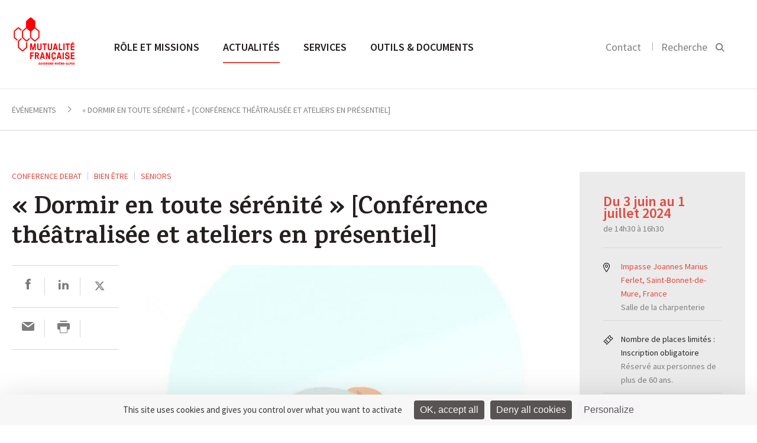

--- FILE ---
content_type: text/html; charset=UTF-8
request_url: https://ara.mutualite.fr/evenements/dormir-en-toute-serenite-conference-debat-saintbonnetdemure/
body_size: 22946
content:
<!DOCTYPE html>
<html>
    <head>
    <meta charset="utf-8">
<script type="text/javascript">
/* <![CDATA[ */
var gform;gform||(document.addEventListener("gform_main_scripts_loaded",function(){gform.scriptsLoaded=!0}),document.addEventListener("gform/theme/scripts_loaded",function(){gform.themeScriptsLoaded=!0}),window.addEventListener("DOMContentLoaded",function(){gform.domLoaded=!0}),gform={domLoaded:!1,scriptsLoaded:!1,themeScriptsLoaded:!1,isFormEditor:()=>"function"==typeof InitializeEditor,callIfLoaded:function(o){return!(!gform.domLoaded||!gform.scriptsLoaded||!gform.themeScriptsLoaded&&!gform.isFormEditor()||(gform.isFormEditor()&&console.warn("The use of gform.initializeOnLoaded() is deprecated in the form editor context and will be removed in Gravity Forms 3.1."),o(),0))},initializeOnLoaded:function(o){gform.callIfLoaded(o)||(document.addEventListener("gform_main_scripts_loaded",()=>{gform.scriptsLoaded=!0,gform.callIfLoaded(o)}),document.addEventListener("gform/theme/scripts_loaded",()=>{gform.themeScriptsLoaded=!0,gform.callIfLoaded(o)}),window.addEventListener("DOMContentLoaded",()=>{gform.domLoaded=!0,gform.callIfLoaded(o)}))},hooks:{action:{},filter:{}},addAction:function(o,r,e,t){gform.addHook("action",o,r,e,t)},addFilter:function(o,r,e,t){gform.addHook("filter",o,r,e,t)},doAction:function(o){gform.doHook("action",o,arguments)},applyFilters:function(o){return gform.doHook("filter",o,arguments)},removeAction:function(o,r){gform.removeHook("action",o,r)},removeFilter:function(o,r,e){gform.removeHook("filter",o,r,e)},addHook:function(o,r,e,t,n){null==gform.hooks[o][r]&&(gform.hooks[o][r]=[]);var d=gform.hooks[o][r];null==n&&(n=r+"_"+d.length),gform.hooks[o][r].push({tag:n,callable:e,priority:t=null==t?10:t})},doHook:function(r,o,e){var t;if(e=Array.prototype.slice.call(e,1),null!=gform.hooks[r][o]&&((o=gform.hooks[r][o]).sort(function(o,r){return o.priority-r.priority}),o.forEach(function(o){"function"!=typeof(t=o.callable)&&(t=window[t]),"action"==r?t.apply(null,e):e[0]=t.apply(null,e)})),"filter"==r)return e[0]},removeHook:function(o,r,t,n){var e;null!=gform.hooks[o][r]&&(e=(e=gform.hooks[o][r]).filter(function(o,r,e){return!!(null!=n&&n!=o.tag||null!=t&&t!=o.priority)}),gform.hooks[o][r]=e)}});
/* ]]> */
</script>

    <meta name="viewport" content="width=device-width, initial-scale=1.0">
    <title>&quot;Dormir en toute sérénité&quot; [Conférence théâtralisée et ateliers en présentiel] - Mutualité française Auvergne Rhône Alpes</title>
    <link rel="icon" type="image/png" href="https://ara.mutualite.fr/content/themes/lmf-ur/dist/images/favicon.png">
    <link href="https://fonts.googleapis.com/css?family=Karma:500,600,700" rel="stylesheet" type="text/css">
    <link href="https://fonts.googleapis.com/css?family=Source+Sans+Pro:300,400,600,400italic" rel="stylesheet" type="text/css">
        <meta name='robots' content='index, follow, max-image-preview:large, max-snippet:-1, max-video-preview:-1' />
	<style>img:is([sizes="auto" i], [sizes^="auto," i]) { contain-intrinsic-size: 3000px 1500px }</style>
	<!--cloudflare-no-transform--><script type="text/javascript" src="https://tarteaucitron.io/load.js?domain=ara.mutualite.fr&uuid=5374f2d7e20b1f08712b28a9cdeef1e54ffa0060"></script>
	<!-- This site is optimized with the Yoast SEO plugin v26.3 - https://yoast.com/wordpress/plugins/seo/ -->
	<meta name="description" content="Impasse Joannes Marius Ferlet Salle de la charpenterie      C&rsquo;est dans ce cadre-là, que la Mutualité française" />
	<link rel="canonical" href="https://ara.mutualite.fr/evenements/dormir-en-toute-serenite-conference-debat-saintbonnetdemure/" />
	<meta property="og:locale" content="fr_FR" />
	<meta property="og:type" content="article" />
	<meta property="og:title" content="&quot;Dormir en toute sérénité&quot; [Conférence théâtralisée et ateliers en présentiel] - Mutualité française Auvergne Rhône Alpes" />
	<meta property="og:description" content="Le sommeil représente plus d&#039;un tiers de notre vie. D&#039;une manière générique, il participe à notre bien-être et est indispensable à notre équilibre physique et psychique. Cependant, avec l&#039;avancée en âge, le sommeil se modifie, et plus particulièrement sa rythmicité." />
	<meta property="og:url" content="https://ara.mutualite.fr/evenements/dormir-en-toute-serenite-conference-debat-saintbonnetdemure/" />
	<meta property="og:site_name" content="Mutualité française Auvergne Rhône Alpes" />
	<meta property="article:modified_time" content="2024-03-13T08:18:47+00:00" />
	<meta property="og:image" content="https://ara.mutualite.fr/content/uploads/sites/38/2024/02/someil-100-730x480.jpg" />
	<meta name="twitter:card" content="summary_large_image" />
	<script type="application/ld+json" class="yoast-schema-graph">{"@context":"https://schema.org","@graph":[{"@type":"WebPage","@id":"https://ara.mutualite.fr/evenements/dormir-en-toute-serenite-conference-debat-saintbonnetdemure/","url":"https://ara.mutualite.fr/evenements/dormir-en-toute-serenite-conference-debat-saintbonnetdemure/","name":"\"Dormir en toute sérénité\" [Conférence théâtralisée et ateliers en présentiel] - Mutualité française Auvergne Rhône Alpes","isPartOf":{"@id":"https://ara.mutualite.fr/#website"},"primaryImageOfPage":{"@id":"https://ara.mutualite.fr/evenements/dormir-en-toute-serenite-conference-debat-saintbonnetdemure/#primaryimage"},"image":{"@id":"https://ara.mutualite.fr/evenements/dormir-en-toute-serenite-conference-debat-saintbonnetdemure/#primaryimage"},"thumbnailUrl":"https://ara.mutualite.fr/content/uploads/sites/38/2024/02/someil-100-730x480.jpg","datePublished":"2024-02-08T13:25:34+00:00","dateModified":"2024-03-13T08:18:47+00:00","breadcrumb":{"@id":"https://ara.mutualite.fr/evenements/dormir-en-toute-serenite-conference-debat-saintbonnetdemure/#breadcrumb"},"inLanguage":"fr-FR","potentialAction":[{"@type":"ReadAction","target":["https://ara.mutualite.fr/evenements/dormir-en-toute-serenite-conference-debat-saintbonnetdemure/"]}]},{"@type":"ImageObject","inLanguage":"fr-FR","@id":"https://ara.mutualite.fr/evenements/dormir-en-toute-serenite-conference-debat-saintbonnetdemure/#primaryimage","url":"https://ara.mutualite.fr/content/uploads/sites/38/2024/02/someil-100.jpg","contentUrl":"https://ara.mutualite.fr/content/uploads/sites/38/2024/02/someil-100.jpg","width":947,"height":946},{"@type":"BreadcrumbList","@id":"https://ara.mutualite.fr/evenements/dormir-en-toute-serenite-conference-debat-saintbonnetdemure/#breadcrumb","itemListElement":[{"@type":"ListItem","position":1,"name":"Home","item":"https://ara.mutualite.fr/"},{"@type":"ListItem","position":2,"name":"Événements","item":"https://ara.mutualite.fr/evenements/"},{"@type":"ListItem","position":3,"name":"« Dormir en toute sérénité » [Conférence théâtralisée et ateliers en présentiel]"}]},{"@type":"WebSite","@id":"https://ara.mutualite.fr/#website","url":"https://ara.mutualite.fr/","name":"Site UR ara.mutualite.fr","description":"ara.mutualite.fr","potentialAction":[{"@type":"SearchAction","target":{"@type":"EntryPoint","urlTemplate":"https://ara.mutualite.fr/?s={search_term_string}"},"query-input":{"@type":"PropertyValueSpecification","valueRequired":true,"valueName":"search_term_string"}}],"inLanguage":"fr-FR"}]}</script>
	<!-- / Yoast SEO plugin. -->


<link href='https://fonts.gstatic.com' crossorigin rel='preconnect' />
<link rel='stylesheet' id='wp-block-library-css' href='https://ara.mutualite.fr/wp-includes/css/dist/block-library/style.min.css?ver=6.8.3' type='text/css' media='all' />
<style id='classic-theme-styles-inline-css' type='text/css'>
/*! This file is auto-generated */
.wp-block-button__link{color:#fff;background-color:#32373c;border-radius:9999px;box-shadow:none;text-decoration:none;padding:calc(.667em + 2px) calc(1.333em + 2px);font-size:1.125em}.wp-block-file__button{background:#32373c;color:#fff;text-decoration:none}
</style>
<style id='global-styles-inline-css' type='text/css'>
:root{--wp--preset--aspect-ratio--square: 1;--wp--preset--aspect-ratio--4-3: 4/3;--wp--preset--aspect-ratio--3-4: 3/4;--wp--preset--aspect-ratio--3-2: 3/2;--wp--preset--aspect-ratio--2-3: 2/3;--wp--preset--aspect-ratio--16-9: 16/9;--wp--preset--aspect-ratio--9-16: 9/16;--wp--preset--color--black: #000000;--wp--preset--color--cyan-bluish-gray: #abb8c3;--wp--preset--color--white: #ffffff;--wp--preset--color--pale-pink: #f78da7;--wp--preset--color--vivid-red: #cf2e2e;--wp--preset--color--luminous-vivid-orange: #ff6900;--wp--preset--color--luminous-vivid-amber: #fcb900;--wp--preset--color--light-green-cyan: #7bdcb5;--wp--preset--color--vivid-green-cyan: #00d084;--wp--preset--color--pale-cyan-blue: #8ed1fc;--wp--preset--color--vivid-cyan-blue: #0693e3;--wp--preset--color--vivid-purple: #9b51e0;--wp--preset--gradient--vivid-cyan-blue-to-vivid-purple: linear-gradient(135deg,rgba(6,147,227,1) 0%,rgb(155,81,224) 100%);--wp--preset--gradient--light-green-cyan-to-vivid-green-cyan: linear-gradient(135deg,rgb(122,220,180) 0%,rgb(0,208,130) 100%);--wp--preset--gradient--luminous-vivid-amber-to-luminous-vivid-orange: linear-gradient(135deg,rgba(252,185,0,1) 0%,rgba(255,105,0,1) 100%);--wp--preset--gradient--luminous-vivid-orange-to-vivid-red: linear-gradient(135deg,rgba(255,105,0,1) 0%,rgb(207,46,46) 100%);--wp--preset--gradient--very-light-gray-to-cyan-bluish-gray: linear-gradient(135deg,rgb(238,238,238) 0%,rgb(169,184,195) 100%);--wp--preset--gradient--cool-to-warm-spectrum: linear-gradient(135deg,rgb(74,234,220) 0%,rgb(151,120,209) 20%,rgb(207,42,186) 40%,rgb(238,44,130) 60%,rgb(251,105,98) 80%,rgb(254,248,76) 100%);--wp--preset--gradient--blush-light-purple: linear-gradient(135deg,rgb(255,206,236) 0%,rgb(152,150,240) 100%);--wp--preset--gradient--blush-bordeaux: linear-gradient(135deg,rgb(254,205,165) 0%,rgb(254,45,45) 50%,rgb(107,0,62) 100%);--wp--preset--gradient--luminous-dusk: linear-gradient(135deg,rgb(255,203,112) 0%,rgb(199,81,192) 50%,rgb(65,88,208) 100%);--wp--preset--gradient--pale-ocean: linear-gradient(135deg,rgb(255,245,203) 0%,rgb(182,227,212) 50%,rgb(51,167,181) 100%);--wp--preset--gradient--electric-grass: linear-gradient(135deg,rgb(202,248,128) 0%,rgb(113,206,126) 100%);--wp--preset--gradient--midnight: linear-gradient(135deg,rgb(2,3,129) 0%,rgb(40,116,252) 100%);--wp--preset--font-size--small: 13px;--wp--preset--font-size--medium: 20px;--wp--preset--font-size--large: 36px;--wp--preset--font-size--x-large: 42px;--wp--preset--spacing--20: 0.44rem;--wp--preset--spacing--30: 0.67rem;--wp--preset--spacing--40: 1rem;--wp--preset--spacing--50: 1.5rem;--wp--preset--spacing--60: 2.25rem;--wp--preset--spacing--70: 3.38rem;--wp--preset--spacing--80: 5.06rem;--wp--preset--shadow--natural: 6px 6px 9px rgba(0, 0, 0, 0.2);--wp--preset--shadow--deep: 12px 12px 50px rgba(0, 0, 0, 0.4);--wp--preset--shadow--sharp: 6px 6px 0px rgba(0, 0, 0, 0.2);--wp--preset--shadow--outlined: 6px 6px 0px -3px rgba(255, 255, 255, 1), 6px 6px rgba(0, 0, 0, 1);--wp--preset--shadow--crisp: 6px 6px 0px rgba(0, 0, 0, 1);}:where(.is-layout-flex){gap: 0.5em;}:where(.is-layout-grid){gap: 0.5em;}body .is-layout-flex{display: flex;}.is-layout-flex{flex-wrap: wrap;align-items: center;}.is-layout-flex > :is(*, div){margin: 0;}body .is-layout-grid{display: grid;}.is-layout-grid > :is(*, div){margin: 0;}:where(.wp-block-columns.is-layout-flex){gap: 2em;}:where(.wp-block-columns.is-layout-grid){gap: 2em;}:where(.wp-block-post-template.is-layout-flex){gap: 1.25em;}:where(.wp-block-post-template.is-layout-grid){gap: 1.25em;}.has-black-color{color: var(--wp--preset--color--black) !important;}.has-cyan-bluish-gray-color{color: var(--wp--preset--color--cyan-bluish-gray) !important;}.has-white-color{color: var(--wp--preset--color--white) !important;}.has-pale-pink-color{color: var(--wp--preset--color--pale-pink) !important;}.has-vivid-red-color{color: var(--wp--preset--color--vivid-red) !important;}.has-luminous-vivid-orange-color{color: var(--wp--preset--color--luminous-vivid-orange) !important;}.has-luminous-vivid-amber-color{color: var(--wp--preset--color--luminous-vivid-amber) !important;}.has-light-green-cyan-color{color: var(--wp--preset--color--light-green-cyan) !important;}.has-vivid-green-cyan-color{color: var(--wp--preset--color--vivid-green-cyan) !important;}.has-pale-cyan-blue-color{color: var(--wp--preset--color--pale-cyan-blue) !important;}.has-vivid-cyan-blue-color{color: var(--wp--preset--color--vivid-cyan-blue) !important;}.has-vivid-purple-color{color: var(--wp--preset--color--vivid-purple) !important;}.has-black-background-color{background-color: var(--wp--preset--color--black) !important;}.has-cyan-bluish-gray-background-color{background-color: var(--wp--preset--color--cyan-bluish-gray) !important;}.has-white-background-color{background-color: var(--wp--preset--color--white) !important;}.has-pale-pink-background-color{background-color: var(--wp--preset--color--pale-pink) !important;}.has-vivid-red-background-color{background-color: var(--wp--preset--color--vivid-red) !important;}.has-luminous-vivid-orange-background-color{background-color: var(--wp--preset--color--luminous-vivid-orange) !important;}.has-luminous-vivid-amber-background-color{background-color: var(--wp--preset--color--luminous-vivid-amber) !important;}.has-light-green-cyan-background-color{background-color: var(--wp--preset--color--light-green-cyan) !important;}.has-vivid-green-cyan-background-color{background-color: var(--wp--preset--color--vivid-green-cyan) !important;}.has-pale-cyan-blue-background-color{background-color: var(--wp--preset--color--pale-cyan-blue) !important;}.has-vivid-cyan-blue-background-color{background-color: var(--wp--preset--color--vivid-cyan-blue) !important;}.has-vivid-purple-background-color{background-color: var(--wp--preset--color--vivid-purple) !important;}.has-black-border-color{border-color: var(--wp--preset--color--black) !important;}.has-cyan-bluish-gray-border-color{border-color: var(--wp--preset--color--cyan-bluish-gray) !important;}.has-white-border-color{border-color: var(--wp--preset--color--white) !important;}.has-pale-pink-border-color{border-color: var(--wp--preset--color--pale-pink) !important;}.has-vivid-red-border-color{border-color: var(--wp--preset--color--vivid-red) !important;}.has-luminous-vivid-orange-border-color{border-color: var(--wp--preset--color--luminous-vivid-orange) !important;}.has-luminous-vivid-amber-border-color{border-color: var(--wp--preset--color--luminous-vivid-amber) !important;}.has-light-green-cyan-border-color{border-color: var(--wp--preset--color--light-green-cyan) !important;}.has-vivid-green-cyan-border-color{border-color: var(--wp--preset--color--vivid-green-cyan) !important;}.has-pale-cyan-blue-border-color{border-color: var(--wp--preset--color--pale-cyan-blue) !important;}.has-vivid-cyan-blue-border-color{border-color: var(--wp--preset--color--vivid-cyan-blue) !important;}.has-vivid-purple-border-color{border-color: var(--wp--preset--color--vivid-purple) !important;}.has-vivid-cyan-blue-to-vivid-purple-gradient-background{background: var(--wp--preset--gradient--vivid-cyan-blue-to-vivid-purple) !important;}.has-light-green-cyan-to-vivid-green-cyan-gradient-background{background: var(--wp--preset--gradient--light-green-cyan-to-vivid-green-cyan) !important;}.has-luminous-vivid-amber-to-luminous-vivid-orange-gradient-background{background: var(--wp--preset--gradient--luminous-vivid-amber-to-luminous-vivid-orange) !important;}.has-luminous-vivid-orange-to-vivid-red-gradient-background{background: var(--wp--preset--gradient--luminous-vivid-orange-to-vivid-red) !important;}.has-very-light-gray-to-cyan-bluish-gray-gradient-background{background: var(--wp--preset--gradient--very-light-gray-to-cyan-bluish-gray) !important;}.has-cool-to-warm-spectrum-gradient-background{background: var(--wp--preset--gradient--cool-to-warm-spectrum) !important;}.has-blush-light-purple-gradient-background{background: var(--wp--preset--gradient--blush-light-purple) !important;}.has-blush-bordeaux-gradient-background{background: var(--wp--preset--gradient--blush-bordeaux) !important;}.has-luminous-dusk-gradient-background{background: var(--wp--preset--gradient--luminous-dusk) !important;}.has-pale-ocean-gradient-background{background: var(--wp--preset--gradient--pale-ocean) !important;}.has-electric-grass-gradient-background{background: var(--wp--preset--gradient--electric-grass) !important;}.has-midnight-gradient-background{background: var(--wp--preset--gradient--midnight) !important;}.has-small-font-size{font-size: var(--wp--preset--font-size--small) !important;}.has-medium-font-size{font-size: var(--wp--preset--font-size--medium) !important;}.has-large-font-size{font-size: var(--wp--preset--font-size--large) !important;}.has-x-large-font-size{font-size: var(--wp--preset--font-size--x-large) !important;}
:where(.wp-block-post-template.is-layout-flex){gap: 1.25em;}:where(.wp-block-post-template.is-layout-grid){gap: 1.25em;}
:where(.wp-block-columns.is-layout-flex){gap: 2em;}:where(.wp-block-columns.is-layout-grid){gap: 2em;}
:root :where(.wp-block-pullquote){font-size: 1.5em;line-height: 1.6;}
</style>
<link rel='stylesheet' id='styles-css' href='https://ara.mutualite.fr/content/themes/lmf-ur/dist/css/styles.css' type='text/css' media='all' />
<link rel="https://api.w.org/" href="https://ara.mutualite.fr/wp-json/" /></head>    <body class="tpl-article-evenement">
        
        <header class="header-main">
            <section class="section header-section section--no-pad-top section--no-pad-bot">
                <div class="grid">
                    <a href="https://ara.mutualite.fr/" class="header-main__logo-container">
                        <img src="https://ara.mutualite.fr/content/uploads/sites/38/2019/12/UR_AUVERGNE-RHONE-ALPES.png" alt="Logo de la Mutualité Française" class="header-main__logo logo-desktop">
                        <img src="https://ara.mutualite.fr/content/themes/lmf-ur/dist/images/logo-mobile.svg" alt="Logo de la Mutualité Française" class="header-main__logo logo-mobile">
                    </a>
                    <nav class="nav-main nav--primary">
                        <ul class="nav-main__list">
                            <li class="nav-main__item nav-main-up-hide">
                                <div class="search-main--mobile">
                                    <form class="form">
                                        <input placeholder="Rechercher" class="search-main__input js-search-input">
                                        <input type="submit" value="" class="search-main__submit">
                                        <svg class="icon icon-search">
                                            <path d="M14.6337975,15.9065247 C13.0681279,17.2029739 11.0909944,18 9,18 C4.2,18 0,13.9 0,9 C0,4.1 4.2,0 9.1,0 C14,0 18,4.2 18,9 C18,11.0909944 17.2029739,13.0681279 15.9065247,14.6337975 L21,19.7272727 L19.7272727,21 L14.6337975,15.9065247 Z M9.08333333,1.5 C5,1.5 1.5,4.91666667 1.5,9 C1.5,13.0833333 5,16.5 9,16.5 C13,16.5 16.5,13 16.5,9 C16.5,5 13.1666667,1.5 9.08333333,1.5 Z"></path>
                                        </svg>
                                    </form>
                                </div>
                            </li>
                            <li class="nav-main__item"><a href="https://ara.mutualite.fr/role-et-missions/" class="nav-main__link nav-main__link--large js-sub-menu">Rôle et missions </a><div class="nav-main__dropdown js-sub-menu-wrapper">
	<nav class="nav-main__subnav">
<span class="nav-main__subtitle js-nav-subtitle">Qui sommes-nous ?</span><ul class="nav-main__sublist"><li class="nav-main__subitem"><a href="https://ara.mutualite.fr/role-et-missions/qui-sommes-nous/presentation/" class="nav-main__subnav-link">Présentation</a></li><li class="nav-main__subitem"><a href="https://ara.mutualite.fr/role-et-missions/qui-sommes-nous/missions-2/" class="nav-main__subnav-link">Missions</a></li><li class="nav-main__subitem"><a href="https://ara.mutualite.fr/role-et-missions/qui-sommes-nous/notre-representation-locale/" class="nav-main__subnav-link">Représentation locale</a></li><li class="nav-main__subitem"><a href="https://ara.mutualite.fr/role-et-missions/qui-sommes-nous/nos-valeurs-et-nos-engagements/" class="nav-main__subnav-link">Valeurs et engagements</a></li><li class="nav-main__subitem"><a href="https://ara.mutualite.fr/role-et-missions/qui-sommes-nous/notre-organisation/" class="nav-main__subnav-link">Organisation</a></li><li class="nav-main__subitem"><a href="https://ara.mutualite.fr/role-et-missions/qui-sommes-nous/chiffres-cles/" class="nav-main__subnav-link">Chiffres clés</a></li></ul></nav>
	<nav class="nav-main__subnav">
<span class="nav-main__subtitle js-nav-subtitle">Notre programme prévention santé</span><ul class="nav-main__sublist"><li class="nav-main__subitem"><a href="https://ara.mutualite.fr/role-et-missions/programme-prevention-sante/approche-2/" class="nav-main__subnav-link">Notre approche</a></li><li class="nav-main__subitem"><a href="https://ara.mutualite.fr/role-et-missions/programme-prevention-sante/equipe/" class="nav-main__subnav-link">Notre équipe</a></li><li class="nav-main__subitem"><a href="https://ara.mutualite.fr/role-et-missions/programme-prevention-sante/nos-programmes/" class="nav-main__subnav-link">Nos programmes</a></li><li class="nav-main__subitem"><a href="https://ara.mutualite.fr/role-et-missions/programme-prevention-sante/nos-rencontres-sante-enligne-2026/" class="nav-main__subnav-link">Nos rencontres santé en ligne 2026</a></li></ul></nav>
	<nav class="nav-main__subnav">
<span class="nav-main__subtitle js-nav-subtitle">Relations avec les professionnels de santé</span><ul class="nav-main__sublist"><li class="nav-main__subitem"><a href="https://ara.mutualite.fr/role-et-missions/relations-avec-les-professionnels-de-sante/contractualisation-tiers-payant/" class="nav-main__subnav-link">Contractualisation en tiers payant</a></li><li class="nav-main__subitem"><a href="https://ara.mutualite.fr/role-et-missions/relations-avec-les-professionnels-de-sante/conventionnement-hospitalier/" class="nav-main__subnav-link">Conventionnement Hospitalier Mutualiste</a></li></ul></nav>
	<nav class="nav-main__subnav">
<span class="nav-main__subtitle js-nav-subtitle">Les métiers de nos mutuelles</span><ul class="nav-main__sublist"><li class="nav-main__subitem"><a href="https://ara.mutualite.fr/role-et-missions/les-metiers-des-mutuelles/complementaire-sante/" class="nav-main__subnav-link">Complémentaire santé</a></li><li class="nav-main__subitem"><a href="https://ara.mutualite.fr/role-et-missions/les-metiers-des-mutuelles/prevoyance/" class="nav-main__subnav-link">Prévoyance</a></li><li class="nav-main__subitem"><a href="https://ara.mutualite.fr/role-et-missions/les-metiers-des-mutuelles/services-de-sante/" class="nav-main__subnav-link">Services de soins</a></li></ul></nav>
</div>
</li>
<li class="nav-main__item"><a href="https://ara.mutualite.fr/accueil-actualites/" class="nav-main__link nav-main__link--large js-sub-menu is-active">Actualités </a><div class="nav-main__dropdown nav-main__dropdown--article js-sub-menu-wrapper"><nav class="nav-main__subnav"><span class="nav-main__subtitle js-nav-subtitle">Type</span><ul class="nav-main__sublist"><li class="nav-main__subitem"><a href="https://ara.mutualite.fr/actualites/" class="nav-main__subnav-link">Actualités </a></li><li class="nav-main__subitem"><a href="https://ara.mutualite.fr/evenements/" class="nav-main__subnav-link">Événements </a></li><li class="nav-main__subitem"><a href="https://ara.mutualite.fr/communiques/" class="nav-main__subnav-link">Communiqués de presse </a></li></ul></nav><nav class="nav-main__subnav nav-main__subnav--article"><span class="nav-main__subtitle js-nav-subtitle">À la une</span><a href="https://ara.mutualite.fr/actualites/etats-generaux-de-la-sante-et-de-la-protection-sociale-deja-plus-de-60-000-participants-pour-nourrir-les-propositions-de-la-prochaine-presidentielle-et-vous/"><img class="nav-main__subnav--article__visual" src="https://ara.mutualite.fr/content/uploads/sites/38/2026/01/UNE_EGSPS-290x175.png"></a><div class="nav-main__subnav--article__category"><a href="https://ara.mutualite.fr?s=Système de santé">Système de santé</a></div><h4 class="nav-main__subnav--article__title"><a href="https://ara.mutualite.fr/actualites/etats-generaux-de-la-sante-et-de-la-protection-sociale-deja-plus-de-60-000-participants-pour-nourrir-les-propositions-de-la-prochaine-presidentielle-et-vous/" class="list-articles__title">États Généraux de la Santé et de la Protection sociale : déjà plus de 60 000 participants pour nourrir les propositions de la prochaine présidentielle. Et vous ?</a></h4></nav></div></li>
<li class="nav-main__item"><a href="https://ara.mutualite.fr/services/" class="nav-main__link nav-main__link--large">Services </a></li>
<li class="nav-main__item"><a href="https://ara.mutualite.fr/outils-et-documents/" class="nav-main__link nav-main__link--large">Outils &amp; documents </a></li>
                        </ul>
                    </nav>

                    <div class="nav-search nav--secondary nav-main__search">
                        <ul class="nav-search__list">
                                                        <li class="nav-search__item nav-search__hide-mobile">
                                <a href="https://ara.mutualite.fr/contact/">Contact</a>
                            </li>
                                                        <li class="nav-search__item nav-search__item--search">
                                <button class=" js-search-btn">
                                    <label class="nav-search__hide-mobile">Recherche</label>
                                    <svg class="icon icon-search" width="16" height="16" viewBox="0 0 16 16">
  <path fill="#000000" fill-rule="evenodd" d="M10.4129698,11.6907088 L14.4442044,15.7219434 L15.858418,14.3077298 L11.8060465,10.2553583 C12.5580089,9.19481805 13,7.89902531 13,6.5 C13,2.91014913 10.0898509,0 6.5,0 C2.91014913,0 0,2.91014913 0,6.5 C0,10.0898509 2.91014913,13 6.5,13 C7.96911664,13 9.32439767,12.5126118 10.4129698,11.6907088 Z M11,6.5 C11,4.01471863 8.98528137,2 6.5,2 C4.01471863,2 2,4.01471863 2,6.5 C2,8.98528137 4.01471863,11 6.5,11 C8.98528137,11 11,8.98528137 11,6.5 Z"/>
</svg>
                                </button>
                            </li>
                        </ul>

                        <button class="nav-main__toggle js-nav-open">
                            <svg class="icon icon-nav">
                                <rect fill="#989898" x="0" y="0" width="22" height="2" class="icon-nav__line-1"></rect>
                                <rect fill="#989898" x="0" y="8" width="22" height="2" class="icon-nav__line-2"></rect>
                                <rect fill="#989898" x="0" y="16" width="22" height="2" class="icon-nav__line-3"></rect>
                            </svg>
                        </button>

                    </div>

                    <div class="search-main">
                        <div class="grid">
                            <form role="search" method="get" class="form" action="https://ara.mutualite.fr">
    <input placeholder="Rechercher" class="search-main__input js-search-input" name="s">
    <input type="submit" value="" class="search-main__submit">
    <span class="search-main__icon"><svg class="icon icon-search" width="16" height="16" viewBox="0 0 16 16">
  <path fill="#000000" fill-rule="evenodd" d="M10.4129698,11.6907088 L14.4442044,15.7219434 L15.858418,14.3077298 L11.8060465,10.2553583 C12.5580089,9.19481805 13,7.89902531 13,6.5 C13,2.91014913 10.0898509,0 6.5,0 C2.91014913,0 0,2.91014913 0,6.5 C0,10.0898509 2.91014913,13 6.5,13 C7.96911664,13 9.32439767,12.5126118 10.4129698,11.6907088 Z M11,6.5 C11,4.01471863 8.98528137,2 6.5,2 C4.01471863,2 2,4.01471863 2,6.5 C2,8.98528137 4.01471863,11 6.5,11 C8.98528137,11 11,8.98528137 11,6.5 Z"/>
</svg>
</span>
</form>                        </div>
                    </div>


                    <!-- NAV Mobile -->

                    <div class="header-mobile">
                        <!-- primary level -->
                        <ul class="nav-mobile nav-mobile__wrap-1">
                            <li class="nav-mobile__wrap-1__item js-wrap-1"><a href="https://ara.mutualite.fr/role-et-missions/" class="nav-mobile__wrap-1__title js-nav-section"><span class="title-wrapper">Rôle et missions</span> <svg class="icon icon-arrow-right"  width="18" height="18" viewBox="0 0 18 18"><path fill="#000000" fill-rule="evenodd" d="M13,10 L13,14 L18,9 L13,4 L13,8 L0,8 L0,10 L13,10 Z"/></svg></a>
<ul class="nav-mobile__wrap-2">

<li class="nav-mobile__wrap-2__item js-wrap-2"><a href="https://ara.mutualite.fr/role-et-missions/" class="nav-mobile__wrap-2__title-section js-nav-back-section"><svg class="icon icon-arrow-left" width="18" height="18" viewBox="0 0 18 18"><path fill="#000000" fill-rule="evenodd" d="M5,8 L18,8 L18,10 L5,10 L5,14 L0,9 L5,4 L5,8 Z"/></svg> Rôle et missions </a></li>
<li class="nav-mobile__wrap-2__item js-wrap-2"><a href="https://ara.mutualite.fr/role-et-missions/" class="nav-mobile__wrap-2__sub-title-section">Rôle et missions</a></li>	<li class="nav-mobile__wrap-2__item js-wrap-2"><li class="nav-mobile__wrap-2__item js-wrap-2"><a class="nav-mobile__wrap-2__children js-nav-sub-section"><span class="children-wrapper">Qui sommes-nous</span><svg class="icon icon-arrow-right"  width="18" height="18" viewBox="0 0 18 18"><path fill="#000000" fill-rule="evenodd" d="M13,10 L13,14 L18,9 L13,4 L13,8 L0,8 L0,10 L13,10 Z"/></svg></a><ul class="nav-mobile__wrap-3"><li class="nav-mobile__wrap-3__item"><a href="" class="nav-mobile__wrap-3__title-section js-nav-back-sub-section"><svg class="icon icon-arrow-left" width="18" height="18" viewBox="0 0 18 18"><path fill="#000000" fill-rule="evenodd" d="M5,8 L18,8 L18,10 L5,10 L5,14 L0,9 L5,4 L5,8 Z"/></svg> Rôle et missions</a></li><li class="nav-mobile__wrap-3__item"><a href="https://ara.mutualite.fr/role-et-missions/qui-sommes-nous/" class="nav-mobile__wrap-3__sub-title-section">Qui sommes-nous</a></li><li class="nav-mobile__wrap-3__item"><a href="https://ara.mutualite.fr/role-et-missions/qui-sommes-nous/presentation/" class="nav-mobile__wrap-3__children">Présentation</a></li><li class="nav-mobile__wrap-3__item"><a href="https://ara.mutualite.fr/role-et-missions/qui-sommes-nous/missions-2/" class="nav-mobile__wrap-3__children">Missions</a></li><li class="nav-mobile__wrap-3__item"><a href="https://ara.mutualite.fr/role-et-missions/qui-sommes-nous/notre-representation-locale/" class="nav-mobile__wrap-3__children">Représentation locale</a></li><li class="nav-mobile__wrap-3__item"><a href="https://ara.mutualite.fr/role-et-missions/qui-sommes-nous/nos-valeurs-et-nos-engagements/" class="nav-mobile__wrap-3__children">Valeurs et engagements</a></li><li class="nav-mobile__wrap-3__item"><a href="https://ara.mutualite.fr/role-et-missions/qui-sommes-nous/notre-organisation/" class="nav-mobile__wrap-3__children">Organisation</a></li><li class="nav-mobile__wrap-3__item"><a href="https://ara.mutualite.fr/role-et-missions/qui-sommes-nous/chiffres-cles/" class="nav-mobile__wrap-3__children">Chiffres clés</a></li></ul></li></li>
	<li class="nav-mobile__wrap-2__item js-wrap-2"><li class="nav-mobile__wrap-2__item js-wrap-2"><a class="nav-mobile__wrap-2__children js-nav-sub-section"><span class="children-wrapper">Notre programme prévention santé</span><svg class="icon icon-arrow-right"  width="18" height="18" viewBox="0 0 18 18"><path fill="#000000" fill-rule="evenodd" d="M13,10 L13,14 L18,9 L13,4 L13,8 L0,8 L0,10 L13,10 Z"/></svg></a><ul class="nav-mobile__wrap-3"><li class="nav-mobile__wrap-3__item"><a href="" class="nav-mobile__wrap-3__title-section js-nav-back-sub-section"><svg class="icon icon-arrow-left" width="18" height="18" viewBox="0 0 18 18"><path fill="#000000" fill-rule="evenodd" d="M5,8 L18,8 L18,10 L5,10 L5,14 L0,9 L5,4 L5,8 Z"/></svg> Rôle et missions</a></li><li class="nav-mobile__wrap-3__item"><a href="https://ara.mutualite.fr/role-et-missions/programme-prevention-sante/" class="nav-mobile__wrap-3__sub-title-section">Notre programme prévention santé</a></li><li class="nav-mobile__wrap-3__item"><a href="https://ara.mutualite.fr/role-et-missions/programme-prevention-sante/approche-2/" class="nav-mobile__wrap-3__children">Notre approche</a></li><li class="nav-mobile__wrap-3__item"><a href="https://ara.mutualite.fr/role-et-missions/programme-prevention-sante/equipe/" class="nav-mobile__wrap-3__children">Notre équipe</a></li><li class="nav-mobile__wrap-3__item"><a href="https://ara.mutualite.fr/role-et-missions/programme-prevention-sante/nos-programmes/" class="nav-mobile__wrap-3__children">Nos programmes</a></li><li class="nav-mobile__wrap-3__item"><a href="https://ara.mutualite.fr/role-et-missions/programme-prevention-sante/nos-rencontres-sante-enligne-2026/" class="nav-mobile__wrap-3__children">Nos rencontres santé en ligne 2026</a></li></ul></li></li>
	<li class="nav-mobile__wrap-2__item js-wrap-2"><li class="nav-mobile__wrap-2__item js-wrap-2"><a class="nav-mobile__wrap-2__children js-nav-sub-section"><span class="children-wrapper">Relations avec les professionnels</span><svg class="icon icon-arrow-right"  width="18" height="18" viewBox="0 0 18 18"><path fill="#000000" fill-rule="evenodd" d="M13,10 L13,14 L18,9 L13,4 L13,8 L0,8 L0,10 L13,10 Z"/></svg></a><ul class="nav-mobile__wrap-3"><li class="nav-mobile__wrap-3__item"><a href="" class="nav-mobile__wrap-3__title-section js-nav-back-sub-section"><svg class="icon icon-arrow-left" width="18" height="18" viewBox="0 0 18 18"><path fill="#000000" fill-rule="evenodd" d="M5,8 L18,8 L18,10 L5,10 L5,14 L0,9 L5,4 L5,8 Z"/></svg> Rôle et missions</a></li><li class="nav-mobile__wrap-3__item"><a href="https://ara.mutualite.fr/role-et-missions/relations-avec-les-professionnels-de-sante/" class="nav-mobile__wrap-3__sub-title-section">Relations avec les professionnels</a></li><li class="nav-mobile__wrap-3__item"><a href="https://ara.mutualite.fr/role-et-missions/relations-avec-les-professionnels-de-sante/contractualisation-tiers-payant/" class="nav-mobile__wrap-3__children">Contractualisation en tiers payant</a></li><li class="nav-mobile__wrap-3__item"><a href="https://ara.mutualite.fr/role-et-missions/relations-avec-les-professionnels-de-sante/conventionnement-hospitalier/" class="nav-mobile__wrap-3__children">Conventionnement Hospitalier Mutualiste</a></li></ul></li></li>
	<li class="nav-mobile__wrap-2__item js-wrap-2"><li class="nav-mobile__wrap-2__item js-wrap-2"><a class="nav-mobile__wrap-2__children js-nav-sub-section"><span class="children-wrapper">Les métiers des mutuelles</span><svg class="icon icon-arrow-right"  width="18" height="18" viewBox="0 0 18 18"><path fill="#000000" fill-rule="evenodd" d="M13,10 L13,14 L18,9 L13,4 L13,8 L0,8 L0,10 L13,10 Z"/></svg></a><ul class="nav-mobile__wrap-3"><li class="nav-mobile__wrap-3__item"><a href="" class="nav-mobile__wrap-3__title-section js-nav-back-sub-section"><svg class="icon icon-arrow-left" width="18" height="18" viewBox="0 0 18 18"><path fill="#000000" fill-rule="evenodd" d="M5,8 L18,8 L18,10 L5,10 L5,14 L0,9 L5,4 L5,8 Z"/></svg> Rôle et missions</a></li><li class="nav-mobile__wrap-3__item"><a href="https://ara.mutualite.fr/role-et-missions/les-metiers-des-mutuelles/" class="nav-mobile__wrap-3__sub-title-section">Les métiers des mutuelles</a></li><li class="nav-mobile__wrap-3__item"><a href="https://ara.mutualite.fr/role-et-missions/les-metiers-des-mutuelles/complementaire-sante/" class="nav-mobile__wrap-3__children">Complémentaire santé</a></li><li class="nav-mobile__wrap-3__item"><a href="https://ara.mutualite.fr/role-et-missions/les-metiers-des-mutuelles/prevoyance/" class="nav-mobile__wrap-3__children">Prévoyance</a></li><li class="nav-mobile__wrap-3__item"><a href="https://ara.mutualite.fr/role-et-missions/les-metiers-des-mutuelles/services-de-sante/" class="nav-mobile__wrap-3__children">Services de soins</a></li></ul></li></li>
</ul>
</li>
<li class="nav-mobile__wrap-1__item js-wrap-1"><a href="https://ara.mutualite.fr/accueil-actualites/" class="nav-mobile__wrap-1__title js-nav-section"><span class="title-wrapper">Actualités</span> <svg class="icon icon-arrow-right"  width="18" height="18" viewBox="0 0 18 18"><path fill="#000000" fill-rule="evenodd" d="M13,10 L13,14 L18,9 L13,4 L13,8 L0,8 L0,10 L13,10 Z"/></svg></a><ul class="nav-mobile__wrap-2 nav-mobile__wrap-2--last"><li class="nav-mobile__wrap-2__item js-wrap-2"><a href="https://ara.mutualite.fr/accueil-actualites/" class="nav-mobile__wrap-2__title-section js-nav-back-section"><svg class="icon icon-arrow-left" width="18" height="18" viewBox="0 0 18 18"><path fill="#000000" fill-rule="evenodd" d="M5,8 L18,8 L18,10 L5,10 L5,14 L0,9 L5,4 L5,8 Z"/></svg> Actualités </a></li><li class="nav-mobile__wrap-2__item js-wrap-2"><a class="nav-mobile__wrap-2__sub-title-section">Types</a></li><li class="nav-mobile__wrap-2__item js-wrap-2"><a href="https://ara.mutualite.fr/actualites/" class="nav-mobile__wrap-2__children">Actualités </a></li><li class="nav-mobile__wrap-2__item js-wrap-2"><a href="https://ara.mutualite.fr/evenements/" class="nav-mobile__wrap-2__children">Événements </a></li><li class="nav-mobile__wrap-2__item js-wrap-2"><a href="https://ara.mutualite.fr/communiques/" class="nav-mobile__wrap-2__children">Communiqués de presse </a></li></ul></li>
<li class="nav-mobile__wrap-1__item js-wrap-1"><a href="https://ara.mutualite.fr/services/" class="nav-mobile__wrap-1__title"><span class="title-wrapper">Services</span> <svg class="icon icon-arrow-right"  width="18" height="18" viewBox="0 0 18 18"><path fill="#000000" fill-rule="evenodd" d="M13,10 L13,14 L18,9 L13,4 L13,8 L0,8 L0,10 L13,10 Z"/></svg></a></li>
<li class="nav-mobile__wrap-1__item js-wrap-1"><a href="https://ara.mutualite.fr/outils-et-documents/" class="nav-mobile__wrap-1__title"><span class="title-wrapper">Outils &amp; documents</span> <svg class="icon icon-arrow-right"  width="18" height="18" viewBox="0 0 18 18"><path fill="#000000" fill-rule="evenodd" d="M13,10 L13,14 L18,9 L13,4 L13,8 L0,8 L0,10 L13,10 Z"/></svg></a></li>
                        </ul>

                        <div class="sub-list">
                            <ul class="sub-list-wrap">
                                <li class="sub-list__item"><a href="https://ara.mutualite.fr/contact/">Trouvez votre interlocuteur</a></li><li class="sub-list__item"><a href="https://www.mutualite.fr/">Le site de la Mutualité Française</a></li><li class="sub-list__item"><a href="https://ara.mutualite.fr/mentions-legales/">Mentions légales</a></li><li class="sub-list__item"><a href="https://ara.mutualite.fr/#cookies">Gestion des cookies</a></li><li class="sub-list__item"><a href="https://ara.mutualite.fr/politique-de-protection-des-donnees-personnelles/">Politique de protection des données personnelles</a></li>                            </ul>
                        </div>
                        <div class="follow">
                                    <div>Suivez-nous :</div>
        <nav class="footer-main__nav footer-main__nav--social">
            <ul class="footer-main__nav__list">
                                    <li class="footer-main__nav__item">
                        <a href="https://www.facebook.com/Mutualite.ARA" target="_blank" class="footer-main__nav__link">
                            <svg class="icon icon-facebook-small">
                                <path fill="#868585" d="M5,16V9h3V6H5V5c0-1.6-0.1-2,1.5-2H9V0c0,0-2.8,0-3.9,0C3.958,0,2,2,2,3.1V6H0v3h2v7H5z"></path>
                            </svg>
                        </a>
                    </li>
                                                    <li class="footer-main__nav__item">
                        <a href="https://x.com/Mutualite_ARA" target="_blank" class="footer-main__nav__link">
                            <svg class="icon icon-twitter-small" viewBox="0 0 24 24" aria-label="X" role="img"><g><path d="M18.244 2.25h3.308l-7.227 8.26 8.502 11.24H16.17l-5.214-6.817L4.99 21.75H1.68l7.73-8.835L1.254 2.25H8.08l4.713 6.231zm-1.161 17.52h1.833L7.084 4.126H5.117z" fill="#868585"></path></g></svg>
                        </a>
                    </li>
                                                    <li class="footer-main__nav__item">
                        <a href="https://www.youtube.com/@mutualitefrancaiseauvergne1611" target="_blank" class="footer-main__nav__link">
                            <svg class="icon icon-youtube-small">
                                <path fill="#868585" d="M17,2c0-0.8-1-2-2-2H2C1,0,0,1,0,2v7c0,0.8,1.1,2,2,2h13c1,0,2-1,2-2V2z M6,8V3l5,2.5L6,8z"></path>
                            </svg>
                        </a>
                    </li>
                                                    <li class="footer-main__nav__item">
                        <a href="https://www.linkedin.com/company/11193824/admin/dashboard/" target="_blank" class="footer-main__nav__link">
                            <svg class="icon icon-linkedin-small">
                                <path fill="#868585" d="M0 1.146C0 .513.526 0 1.175 0h13.65C15.474 0 16 .513 16 1.146v13.708c0 .633-.526 1.146-1.175 1.146H1.175C.526 16 0 15.487 0 14.854V1.146zm4.943 12.248V6.169H2.542v7.225h2.401zm-1.2-8.212c.837 0 1.358-.554 1.358-1.248-.015-.709-.52-1.248-1.342-1.248-.822 0-1.359.54-1.359 1.248 0 .694.521 1.248 1.327 1.248h.016zm4.908 8.212V9.359c0-.216.016-.432.08-.586.173-.431.568-.878 1.232-.878.869 0 1.216.662 1.216 1.634v3.865h2.401V9.25c0-2.22-1.184-3.252-2.764-3.252-1.274 0-1.845.7-2.165 1.193v.025h-.016a5.54 5.54 0 0 1 .016-.025V6.169h-2.4c.03.678 0 7.225 0 7.225h2.4z"/>
                            </svg>
                        </a>
                    </li>
                            </ul>
        </nav>
                        </div>
                    </div>

                </div>
            </section>

            <div class="nav-region">
                Site UR ara.mutualite.fr            </div>
        </header>
        <main class="main">    
    <section class="section section--no-pad-top section--no-pad-bot list-breadcrumb js-breadcrumb-sticky" data-offset="0">
    <div class="grid">
        <div class="row">
            <div class="cell-12">
                <ul class="list-breadcrumb__wrapper">
                                            <li class="list-breadcrumb__item"><a href="https://ara.mutualite.fr/evenements/">Événements</a></li>
                                            <li class="list-breadcrumb__item"><a href="https://ara.mutualite.fr/evenements/dormir-en-toute-serenite-conference-debat-saintbonnetdemure/">« Dormir en toute sérénité » [Conférence théâtralisée et ateliers en présentiel]</a></li>
                                    </ul>
                <ul class="article-share__list--sticky">
    <li class="article-share__item"><a class="js-share-btn" href="https://www.facebook.com/sharer/sharer.php?u=https%3A%2F%2Fara.mutualite.fr%2Fevenements%2Fdormir-en-toute-serenite-conference-debat-saintbonnetdemure%2F" title="facebook" target="_blank"><svg class="icon icon-facebook" width="21" height="21" viewBox="0 0 21 21">
  <path fill-rule="evenodd" d="M12.922,4.98854321 C13.611,4.99154321 14.306,4.98854321 14.995,4.98954321 C15.001,3.93954321 14.999,3.05254321 14.995,2.00154321 C13.928,2.00154321 13.34,1.99654321 12.273,2.00454321 C11.264,2.03254321 10.195,2.25854321 9.443,2.92654321 C8.822,3.46254321 8.087,4.24454321 8.022,5.02054321 C7.999,6.09454321 7.999,7.99954321 7.999,7.99954321 L6.002,7.99954321 L6,10.9915432 L8.006,10.9965432 L8.006,19.9995432 L11.972,19.9995432 L11.972,10.9965432 C11.972,10.9965432 13.13,10.9995432 14.023,10.9925432 L14.992,8.00054321 L11.953,8.00054321 C11.953,8.00054321 11.946,6.38054321 11.956,5.67754321 C12.035,5.27254321 12.485,4.96354321 12.922,4.98854321"/>
</svg>
</a></li>
    <li class="article-share__item"><a class="js-share-btn" href="https://www.linkedin.com/shareArticle?mini=true&url=https%3A%2F%2Fara.mutualite.fr%2Fevenements%2Fdormir-en-toute-serenite-conference-debat-saintbonnetdemure%2F&title=%C2%AB%C2%A0Dormir+en+toute+s%C3%A9r%C3%A9nit%C3%A9%C2%A0%C2%BB+%5BConf%C3%A9rence+th%C3%A9%C3%A2tralis%C3%A9e+et+ateliers+en+pr%C3%A9sentiel%5D" title="Linkedin" target="_blank"><svg class="icon icon-linkedin" width="21" height="21" viewBox="0 0 21 21">
  <path fill-rule="evenodd" d="M15,8 C13.3874771,8 12.4528425,9.13751871 12,10 L12,8 L8,8 C8.05204786,9.37532418 8,20 8,20 L12,20 L12,13 C11.931447,13.1014771 11.9571653,12.752084 12,13 C12.3452537,11.8007755 12.9920968,11.0758021 14,11 C15.500655,11.0758021 16.0691643,12.1514672 16,14 L16,20 L20,20 L20,13 C20,9.67563259 18.0612174,8 15,8 L15,8 Z M3.4,2 C1.79492091,2 1,2.86446401 1,4 C1,5.11040349 1.77165821,6 2.6,6 L2.6,6 C4.22778886,6 5,5.11036075 5,4 C4.9767373,2.86446401 4.22782835,2 3.4,2 L3.4,2 Z M1,20 L5,20 L5,8 L1,8 L1,20 Z"/>
</svg>
</a></li>
    <li class="article-share__item"><a class="js-share-btn" href="https://twitter.com/share?url=https://ara.mutualite.fr/evenements/dormir-en-toute-serenite-conference-debat-saintbonnetdemure/&text=%C2%AB%C2%A0Dormir+en+toute+s%C3%A9r%C3%A9nit%C3%A9%C2%A0%C2%BB+%5BConf%C3%A9rence+th%C3%A9%C3%A2tralis%C3%A9e+et+ateliers+en+pr%C3%A9sentiel%5D" title="Twitter" target="_blank"><svg class="icon icon-twitter" viewBox="0 0 24 24" aria-label="X" role="img"><g><path d="M18.244 2.25h3.308l-7.227 8.26 8.502 11.24H16.17l-5.214-6.817L4.99 21.75H1.68l7.73-8.835L1.254 2.25H8.08l4.713 6.231zm-1.161 17.52h1.833L7.084 4.126H5.117z"></path></g></svg>
</a></li>
    <li class="article-share__item"><a href="mailto:?subject=Article recommandé : « Dormir en toute sérénité » [Conférence théâtralisée et ateliers en présentiel]&body=https://ara.mutualite.fr/evenements/dormir-en-toute-serenite-conference-debat-saintbonnetdemure/" title="E-mail"><svg class="icon icon-mail" width="21" height="21" viewBox="0 0 21 21">
  <path d="M0.0293967132,5.65087055 C0.0100792741,5.76167719 0,5.87561738 0,5.99188419 L0,17.0081158 C0,18.1066027 0.892995579,19 1.99456145,19 L19.0054385,19 C20.0976562,19 21,18.1082031 21,17.0081158 L21,5.99188419 C21,5.87559449 20.9899921,5.76160324 20.9707884,5.65072708 L11.489265,13 L9.510735,13 L0.0293967132,5.65087055 Z M0.0437213057,5.57706619 C0.236531598,4.67607844 1.04357404,4 1.99456145,4 L19.0054385,4 C19.9645681,4 20.7655779,4.67729556 20.9566886,5.5775445 L19.7853001,4.21064778 L10.510735,10.902832 L1.21469993,4.21064778 L0.0437213057,5.57706619 Z"/>
</svg>
</a></li>
    <li class="article-share__item"><a href="javascript:window.print()" title="Print"><svg class="icon icon-print" width="21" height="21" viewBox="0 0 21 21">
  <path fill-rule="evenodd" d="M4,10 L5,9 L5,21 L4,20 L17,20 L16,21 L16,9 L17,10 L4,10 Z M17,2 C17,0.887729645 16.1033337,0 14.9972399,0 L6.00276013,0 C4.89354265,0 4,0.8954305 4,2 L17,2 Z M17,12.5 L17,21 L4,21 L4,12.5 L4,15 L2,15 C0.8954305,15 0,14.0998238 0,13.007983 L0,5.99201702 C0,4.8918564 0.90234375,4 1.99456145,4 L19.0054385,4 C20.1070044,4 21,4.90017617 21,5.99201702 L21,13.007983 C21,14.1081436 20.1122704,15 19,15 L17,15 L17,12.5 Z"/>
</svg>
</a></li>
</ul>            </div>
        </div>
    </div>
    <div class="progress js-progress-read">
        <progress value="0" class="progress__line"></progress>
    </div>
</section>    <section class="section section--article-breadcrumb">
        <div class="grid">
            <div class="row">
                <div class="cell-9 js-progress-wrapper">
                        <ul class="article__category trailer-big">
                    <li class="article__category__item article__category__tags">
                <a href="https://ara.mutualite.fr/?s=CONFERENCE+DEBAT&type_event=conference-debat">CONFERENCE DEBAT</a>
            </li>
                    <li class="article__category__item article__category__tags">
                <a href="https://ara.mutualite.fr/?s=Bien+%C3%AAtre&theme=bien-etre">Bien être</a>
            </li>
                    <li class="article__category__item article__category__tags">
                <a href="https://ara.mutualite.fr/?s=Seniors&theme=seniors">Seniors</a>
            </li>
            </ul>
                    <h1 class="heading-1 article__title">« Dormir en toute sérénité » [Conférence théâtralisée et ateliers en présentiel]</h1>
                    <div class="article-share--wrapper">
                        <div class="article__push-2">
                            <div class="article__cover">
                        <img src="https://ara.mutualite.fr/content/uploads/sites/38/2024/02/someil-100-730x480.jpg"
                >
                </div>                                                            <p class="teasing-1 article__teasing">Le sommeil représente plus d&rsquo;un tiers de notre vie. D&rsquo;une manière générique, il participe à notre bien-être et est indispensable à notre équilibre physique et psychique. Cependant, avec l&rsquo;avancée en âge, le sommeil se modifie, et plus particulièrement sa rythmicité.</p>
                                                        <div class="box-event box-event--grey box-event--rte">
    <div class="box-event__date">Du 3 juin au 1 juillet 2024</div>
            <div class="box-event__time">de 14h30 à 16h30        </div>
    
    <ul>
    	        <li class="box-event__contact">
            <div class="box-event__picto"><svg class="icon icon-marker-min" width="11" height="16" viewBox="0 0 11 16">
  <path fill="#000000" fill-rule="evenodd" d="M5.53637216,14.2184955 C6.17122541,13.298686 8.10080234,10.1905833 8.40442126,9.63723366 C9.42427198,7.77854176 10,6.3021658 10,5.5 C10,3.01471863 7.98528137,1 5.5,1 C3.01471863,1 1,3.01471863 1,5.5 C1,6.3021658 1.57572802,7.77854176 2.59557874,9.63723366 C2.89919766,10.1905833 5.31419335,14.5404001 5.53637216,14.2184955 Z M0,5.5 C0,2.46243388 2.46243388,0 5.5,0 C8.53756612,0 11,2.46243388 11,5.5 C11,8.53756612 5.5,16 5.5,16 C5.5,16 0,8.53756612 0,5.5 Z M3,5.5 C3,4.11928813 4.11928813,3 5.5,3 C6.88071187,3 8,4.11928813 8,5.5 C8,6.88071187 6.88071187,8 5.5,8 C4.11928813,8 3,6.88071187 3,5.5 Z M7,5.5 C7,4.67157288 6.32842712,4 5.5,4 C4.67157288,4 4,4.67157288 4,5.5 C4,6.32842712 4.67157288,7 5.5,7 C6.32842712,7 7,6.32842712 7,5.5 Z"/>
</svg>
</div>
            <div class="box-event__info">
                <div class="box-event__info--brand">
                                <a href="https://maps.google.fr/maps?q=45.694099,5.03002" target="_blank">Impasse Joannes Marius Ferlet, Saint-Bonnet-de-Mure, France</a>
                                </div>
                <div class="box-event__info--grey">Salle de la charpenterie</div>            </div>
        </li>
                <li class="box-event__contact">
            <div class="box-event__picto"><svg class="icon icon-ticket" width="18" height="18" viewBox="0 0 18 18">
  <path fill="#000000" fill-rule="evenodd" d="M11.0124,1.5 C10.8934,1.5 10.7754,1.545 10.6844,1.636 L0.6354,11.685 C0.4544,11.866 0.4544,12.159 0.6354,12.34 L2.2554,13.96 C2.3454,14.05 2.4644,14.095 2.5834,14.095 C2.7014,14.095 2.8204,14.05 2.9104,13.96 C3.0664,13.804 3.2714,13.726 3.4754,13.726 C3.6804,13.726 3.8844,13.804 4.0404,13.96 C4.3514,14.271 4.3514,14.778 4.0404,15.089 C3.8594,15.27 3.8594,15.564 4.0404,15.745 L5.6594,17.364 C5.7504,17.455 5.8694,17.5 5.9874,17.5 C6.1064,17.5 6.2254,17.455 6.3154,17.364 L16.3644,7.316 C16.5454,7.135 16.5454,6.841 16.3644,6.66 L14.7444,5.04 C14.6544,4.95 14.5354,4.904 14.4164,4.904 C14.2984,4.904 14.1794,4.95 14.0894,5.04 C13.9334,5.196 13.7284,5.274 13.5244,5.274 C13.3194,5.274 13.1154,5.196 12.9594,5.04 C12.6484,4.729 12.6484,4.222 12.9594,3.911 C13.1404,3.73 13.1404,3.436 12.9594,3.255 L11.3404,1.636 C11.2494,1.545 11.1314,1.5 11.0124,1.5 Z M11.0124,2.722 L11.9304,3.64 C11.7974,3.895 11.7264,4.18 11.7264,4.476 C11.7264,4.956 11.9134,5.408 12.2524,5.747 C12.5924,6.087 13.0434,6.274 13.5244,6.274 C13.8204,6.274 14.1054,6.203 14.3594,6.069 L15.2774,6.988 L5.9874,16.278 L5.0684,15.359 C5.4234,14.681 5.3164,13.822 4.7474,13.253 C4.4084,12.913 3.9564,12.726 3.4754,12.726 C3.1794,12.726 2.8944,12.797 2.6404,12.931 L1.7224,12.012 L11.0124,2.722 Z M12.5355466,10.3725534 L13.2426534,9.66544661 L8.30265339,4.72544661 L7.59554661,5.43255339 L12.5355466,10.3725534 Z M8.42334661,14.4847534 L9.13045339,13.7776466 L4.19045339,8.83764661 L3.48334661,9.54475339 L8.42334661,14.4847534 Z"/>
</svg>
</div>
            <div class="box-event__info">
                <div class="box-event__info--dark">Nombre de places limités : Inscription obligatoire</div>
                <div class="box-event__info--grey">Réservé aux personnes de plus de 60 ans.</div>            </div>
        </li>

                <li class="box-event__contact">
            <div class="box-event__picto"><svg class="icon-user" width="18" height="18" viewBox="0 0 18 18">
  <path fill="#000000" fill-rule="evenodd" d="M8.5,10 C4.35786438,10 1,12 1,18 L16,18 C16,12 12.6421356,10 8.5,10 Z M15.0269988,17 C15,13 12.7179856,11 8.5,11 C4.2820144,11 2,14 1.97300124,17 L8.5,17 L15.0269988,17 Z M11,5.5 C11,4.11928813 9.88071187,3 8.5,3 C7.11928813,3 6,4.11928813 6,5.5 C6,6.88071187 7.11928813,8 8.5,8 C9.88071187,8 11,6.88071187 11,5.5 Z M5,5.5 C5,3.56700338 6.56700338,2 8.5,2 C10.4329966,2 12,3.56700338 12,5.5 C12,7.43299662 10.4329966,9 8.5,9 C6.56700338,9 5,7.43299662 5,5.5 Z"/>
</svg>
</div>
            <div class="box-event__info">
                <div class="box-event__info--dark">Renseignements :</div>
                <div class="box-event__info--dark">06 24 69 48 25</div>                <div class="box-event__info--brand"><a href="mailto:&#x63;&#111;&#x6e;&#x74;a&#x63;&#116;_&#x69;&#110;s&#x63;&#114;&#x69;&#x70;t&#x69;&#111;n&#x40;&#109;f&#x61;&#114;&#x61;&#x2e;&#102;&#x72; ">Contact par email</a></div>            </div>
        </li>
            </ul>

            <a href="#form-148"
           class="btn btn--brand leader-big">S’inscrire</a>
    </div>                                                    </div>
                        <div class="article-share">
    <ul class="article-share__list">
        <li class="article-share__item"><a class="js-share-btn" href="https://www.facebook.com/sharer/sharer.php?u=https%3A%2F%2Fara.mutualite.fr%2Fevenements%2Fdormir-en-toute-serenite-conference-debat-saintbonnetdemure%2F" title="facebook" target="_blank"><svg class="icon icon-facebook" width="21" height="21" viewBox="0 0 21 21">
  <path fill-rule="evenodd" d="M12.922,4.98854321 C13.611,4.99154321 14.306,4.98854321 14.995,4.98954321 C15.001,3.93954321 14.999,3.05254321 14.995,2.00154321 C13.928,2.00154321 13.34,1.99654321 12.273,2.00454321 C11.264,2.03254321 10.195,2.25854321 9.443,2.92654321 C8.822,3.46254321 8.087,4.24454321 8.022,5.02054321 C7.999,6.09454321 7.999,7.99954321 7.999,7.99954321 L6.002,7.99954321 L6,10.9915432 L8.006,10.9965432 L8.006,19.9995432 L11.972,19.9995432 L11.972,10.9965432 C11.972,10.9965432 13.13,10.9995432 14.023,10.9925432 L14.992,8.00054321 L11.953,8.00054321 C11.953,8.00054321 11.946,6.38054321 11.956,5.67754321 C12.035,5.27254321 12.485,4.96354321 12.922,4.98854321"/>
</svg>
</a></li>
        <li class="article-share__item"><a class="js-share-btn" href="https://www.linkedin.com/shareArticle?mini=true&url=https%3A%2F%2Fara.mutualite.fr%2Fevenements%2Fdormir-en-toute-serenite-conference-debat-saintbonnetdemure%2F&title=%C2%AB%C2%A0Dormir+en+toute+s%C3%A9r%C3%A9nit%C3%A9%C2%A0%C2%BB+%5BConf%C3%A9rence+th%C3%A9%C3%A2tralis%C3%A9e+et+ateliers+en+pr%C3%A9sentiel%5D" title="Linkedin" target="_blank"><svg class="icon icon-linkedin" width="21" height="21" viewBox="0 0 21 21">
  <path fill-rule="evenodd" d="M15,8 C13.3874771,8 12.4528425,9.13751871 12,10 L12,8 L8,8 C8.05204786,9.37532418 8,20 8,20 L12,20 L12,13 C11.931447,13.1014771 11.9571653,12.752084 12,13 C12.3452537,11.8007755 12.9920968,11.0758021 14,11 C15.500655,11.0758021 16.0691643,12.1514672 16,14 L16,20 L20,20 L20,13 C20,9.67563259 18.0612174,8 15,8 L15,8 Z M3.4,2 C1.79492091,2 1,2.86446401 1,4 C1,5.11040349 1.77165821,6 2.6,6 L2.6,6 C4.22778886,6 5,5.11036075 5,4 C4.9767373,2.86446401 4.22782835,2 3.4,2 L3.4,2 Z M1,20 L5,20 L5,8 L1,8 L1,20 Z"/>
</svg>
</a></li>
        <li class="article-share__item"><a class="js-share-btn" href="https://twitter.com/share?url=https://ara.mutualite.fr/evenements/dormir-en-toute-serenite-conference-debat-saintbonnetdemure/&text=%C2%AB%C2%A0Dormir+en+toute+s%C3%A9r%C3%A9nit%C3%A9%C2%A0%C2%BB+%5BConf%C3%A9rence+th%C3%A9%C3%A2tralis%C3%A9e+et+ateliers+en+pr%C3%A9sentiel%5D" title="Twitter" target="_blank"><svg class="icon icon-twitter" viewBox="0 0 24 24" aria-label="X" role="img"><g><path d="M18.244 2.25h3.308l-7.227 8.26 8.502 11.24H16.17l-5.214-6.817L4.99 21.75H1.68l7.73-8.835L1.254 2.25H8.08l4.713 6.231zm-1.161 17.52h1.833L7.084 4.126H5.117z"></path></g></svg>
</a></li>
    </ul>
    <ul class="article-share__list">
        <li class="article-share__item"><a href="mailto:?subject=Article recommandé : « Dormir en toute sérénité » [Conférence théâtralisée et ateliers en présentiel]&body=https://ara.mutualite.fr/evenements/dormir-en-toute-serenite-conference-debat-saintbonnetdemure/" title="E-mail"><svg class="icon icon-mail" width="21" height="21" viewBox="0 0 21 21">
  <path d="M0.0293967132,5.65087055 C0.0100792741,5.76167719 0,5.87561738 0,5.99188419 L0,17.0081158 C0,18.1066027 0.892995579,19 1.99456145,19 L19.0054385,19 C20.0976562,19 21,18.1082031 21,17.0081158 L21,5.99188419 C21,5.87559449 20.9899921,5.76160324 20.9707884,5.65072708 L11.489265,13 L9.510735,13 L0.0293967132,5.65087055 Z M0.0437213057,5.57706619 C0.236531598,4.67607844 1.04357404,4 1.99456145,4 L19.0054385,4 C19.9645681,4 20.7655779,4.67729556 20.9566886,5.5775445 L19.7853001,4.21064778 L10.510735,10.902832 L1.21469993,4.21064778 L0.0437213057,5.57706619 Z"/>
</svg>
</a></li>
        <li class="article-share__item"><a href="javascript:window.print()" title="Print"><svg class="icon icon-print" width="21" height="21" viewBox="0 0 21 21">
  <path fill-rule="evenodd" d="M4,10 L5,9 L5,21 L4,20 L17,20 L16,21 L16,9 L17,10 L4,10 Z M17,2 C17,0.887729645 16.1033337,0 14.9972399,0 L6.00276013,0 C4.89354265,0 4,0.8954305 4,2 L17,2 Z M17,12.5 L17,21 L4,21 L4,12.5 L4,15 L2,15 C0.8954305,15 0,14.0998238 0,13.007983 L0,5.99201702 C0,4.8918564 0.90234375,4 1.99456145,4 L19.0054385,4 C20.1070044,4 21,4.90017617 21,5.99201702 L21,13.007983 C21,14.1081436 20.1122704,15 19,15 L17,15 L17,12.5 Z"/>
</svg>
</a></li>
    </ul>
</div>                    </div>
                    <div class="article__push-2 rte">
    <div class="ewa-rteLine">C&rsquo;est dans ce cadre-là, que la Mutualité française Auvergne-Rhône-Alpes, avec le soutien financier de la Conférence des Financeurs de la Prévention de la Perte d&rsquo;Autonomie du Rhône, propose une conférence théâtralisée.</div>
<div></div>
<div style="text-align: center"><strong>« DORMIR EN TOUTE SERENITE » </strong><br />
<strong>Lundi 3 juin 2024<br />
De 14h30 à 16h30<br />
Salle de la charpenterie &#8211; Impasse Joannes Marius Ferlet &#8211;  SAINT-BONNET-DE-MURE<br />
</strong></div>
<div>La conférence, animée par des experts du bien vieillir et du sommeil permet de mieux connaître le sommeil et son impact sur la santé globale, avec la présence d’un médecin gériatre, d’une infirmière du sommeil et d’une compagnie de Théâtre qui proposera des interludes humoristiques.</div>
<div class="ewa-rteLine">
<p><strong>La conférence est suivie d&rsquo;un atelier multi-pratiques de 4 séances .</strong></p>
<p style="text-align: center"><strong>« S’ENDORMIR EN TOUTE SERENITE »<br />
</strong><strong>Les lundis 10, 17, 24 juin et 1er juillet 2024<br />
</strong><strong>De 14h30 à 16h30<br />
</strong><strong>Salle Ferlet Place Ferlet &#8211; SAINT-BONNET-DE-MURE</strong></p>
<ul>
<li style="text-align: left"><strong>10 juin &#8211;  Sophrologie<br />
</strong>La sophrologie permet de mieux gérer les émotions et le stress au quotidien pour améliorer la qualité du sommeil. Elle aide ainsi à créer des conditions propices à l’endormissement.</li>
<li class="ewa-rteLine"><strong>17 juin &#8211;  Pensée positive</strong><br />
La pensée positive permet de percevoir ce qui nous entoure de manière positive et ainsi se sentir en meilleure santé mentale et physique.</li>
<li class="ewa-rteLine"><strong>24 juin &#8211;  Cohérence cardiaque</strong><br />
Cette approche fait partie des techniques pour calmer son stress et son anxiété à partir de la respiration. De cette façon, le rythme cardiaque se cale sur le souffle et entraîne un profond état de relaxation.</li>
<li class="ewa-rteLine"><strong>1er juillet &#8211;  Automassage / Do-in</strong><br />
Sa pratique est proche du Shiatsu. Le principe est de faciliter la circulation de l’énergie par une stimulation des points d’acupuncture.</li>
</ul>
</div>
</div>                                                                    <div id="form-148" class="rte article__push-2 form-2 form-2--bordered-t">
    <div class="form-2__title">S'inscrire à l'événement</div>    
                <div class='gf_browser_chrome gform_wrapper gform_legacy_markup_wrapper gform-theme--no-framework' data-form-theme='legacy' data-form-index='0' id='gform_wrapper_148' ><div id='gf_148' class='gform_anchor' tabindex='-1'></div><form method='post' enctype='multipart/form-data'  id='gform_148'  action='/evenements/dormir-en-toute-serenite-conference-debat-saintbonnetdemure/#gf_148' data-formid='148' novalidate>
                        <div class='gform-body gform_body'><ul id='gform_fields_148' class='gform_fields top_label form_sublabel_above description_above validation_below'><li id="field_148_32" class="gfield gfield--type-honeypot gform_validation_container field_sublabel_above gfield--has-description field_description_above field_validation_below gfield_visibility_visible"  ><label class='gfield_label gform-field-label' for='input_148_32'>Instagram</label><div class='gfield_description' id='gfield_description_148_32'>Ce champ n’est utilisé qu’à des fins de validation et devrait rester inchangé.</div><div class='ginput_container'><input name='input_32' id='input_148_32' type='text' value='' autocomplete='new-password'/></div></li><li id="field_148_18" class="gfield gfield--type-text gfield_contains_required field_sublabel_above gfield--no-description field_description_above field_validation_below gfield_visibility_visible"  ><label class='gfield_label gform-field-label' for='input_148_18'>Civilité<span class="gfield_required"><span class="gfield_required gfield_required_asterisk">*</span></span></label><div class='ginput_container ginput_container_text'><input name='input_18' id='input_148_18' type='text' value='' class='medium'     aria-required="true" aria-invalid="false"   /></div></li><li id="field_148_15" class="gfield gfield--type-text gfield_contains_required field_sublabel_above gfield--no-description field_description_above field_validation_below gfield_visibility_visible"  ><label class='gfield_label gform-field-label' for='input_148_15'>Nom<span class="gfield_required"><span class="gfield_required gfield_required_asterisk">*</span></span></label><div class='ginput_container ginput_container_text'><input name='input_15' id='input_148_15' type='text' value='' class='medium'     aria-required="true" aria-invalid="false"   /></div></li><li id="field_148_16" class="gfield gfield--type-text gfield_contains_required field_sublabel_above gfield--no-description field_description_above field_validation_below gfield_visibility_visible"  ><label class='gfield_label gform-field-label' for='input_148_16'>Prénom<span class="gfield_required"><span class="gfield_required gfield_required_asterisk">*</span></span></label><div class='ginput_container ginput_container_text'><input name='input_16' id='input_148_16' type='text' value='' class='medium'     aria-required="true" aria-invalid="false"   /></div></li><li id="field_148_2" class="gfield gfield--type-email gfield_contains_required field_sublabel_above gfield--no-description field_description_above field_validation_below gfield_visibility_visible"  ><label class='gfield_label gform-field-label' for='input_148_2'>E-mail<span class="gfield_required"><span class="gfield_required gfield_required_asterisk">*</span></span></label><div class='ginput_container ginput_container_email'>
                            <input name='input_2' id='input_148_2' type='email' value='' class='medium'    aria-required="true" aria-invalid="false"  />
                        </div></li><li id="field_148_3" class="gfield gfield--type-phone gfield_contains_required field_sublabel_above gfield--no-description field_description_above field_validation_below gfield_visibility_visible"  ><label class='gfield_label gform-field-label' for='input_148_3'>Téléphone<span class="gfield_required"><span class="gfield_required gfield_required_asterisk">*</span></span></label><div class='ginput_container ginput_container_phone'><input name='input_3' id='input_148_3' type='tel' value='' class='medium'   aria-required="true" aria-invalid="false"   /></div></li><li id="field_148_19" class="gfield gfield--type-text gfield_contains_required field_sublabel_above gfield--has-description field_description_above field_validation_below gfield_visibility_visible"  ><label class='gfield_label gform-field-label' for='input_148_19'>Mutuelle<span class="gfield_required"><span class="gfield_required gfield_required_asterisk">*</span></span></label><div class='gfield_description' id='gfield_description_148_19'>Merci d'indiquer quelle est votre complémentaire santé</div><div class='ginput_container ginput_container_text'><input name='input_19' id='input_148_19' type='text' value='' class='medium'  aria-describedby="gfield_description_148_19"   aria-required="true" aria-invalid="false"   /></div></li><li id="field_148_20" class="gfield gfield--type-text gfield_contains_required field_sublabel_above gfield--no-description field_description_above field_validation_below gfield_visibility_visible"  ><label class='gfield_label gform-field-label' for='input_148_20'>Âge<span class="gfield_required"><span class="gfield_required gfield_required_asterisk">*</span></span></label><div class='ginput_container ginput_container_text'><input name='input_20' id='input_148_20' type='text' value='' class='medium'     aria-required="true" aria-invalid="false"   /></div></li><li id="field_148_25" class="gfield gfield--type-text gfield--width-full gfield_contains_required field_sublabel_above gfield--no-description field_description_above field_validation_below gfield_visibility_visible"  ><label class='gfield_label gform-field-label' for='input_148_25'>Code postal<span class="gfield_required"><span class="gfield_required gfield_required_asterisk">*</span></span></label><div class='ginput_container ginput_container_text'><input name='input_25' id='input_148_25' type='text' value='' class='medium'     aria-required="true" aria-invalid="false"   /></div></li><li id="field_148_29" class="gfield gfield--type-text gfield--width-full gfield_contains_required field_sublabel_above gfield--no-description field_description_above field_validation_below gfield_visibility_visible"  ><label class='gfield_label gform-field-label' for='input_148_29'>Ville<span class="gfield_required"><span class="gfield_required gfield_required_asterisk">*</span></span></label><div class='ginput_container ginput_container_text'><input name='input_29' id='input_148_29' type='text' value='' class='medium'     aria-required="true" aria-invalid="false"   /></div></li><li id="field_148_21" class="gfield gfield--type-radio gfield--type-choice gfield_contains_required field_sublabel_above gfield--has-description field_description_above field_validation_below gfield_visibility_visible"  ><label class='gfield_label gform-field-label' >Je participe à la conférence théâtralisée -  « DORMIR EN TOUTE SERENITE »  - Lundi 3 juin 2024 de 14h30 à 16h30<span class="gfield_required"><span class="gfield_required gfield_required_asterisk">*</span></span></label><div class='gfield_description' id='gfield_description_148_21'>La conférence a lieu à la Salle de la charpenterie - Impasse Joannes Marius Ferlet -  SAINT-BONNET-DE-MURE / Si la conférence est complète, inscription sur liste d'attente par mail : contact_inscription@mfara.fr </div><div class='ginput_container ginput_container_radio'><ul class='gfield_radio' id='input_148_21'>
			<li class='gchoice gchoice_148_21_0'>
				<input name='input_21' type='radio' value='Oui'  id='choice_148_21_0'    />
				<label for='choice_148_21_0' id='label_148_21_0' class='gform-field-label gform-field-label--type-inline'>Oui (39 disponibles)</label>
			</li>
			<li class='gchoice gchoice_148_21_1'>
				<input name='input_21' type='radio' value='Non'  id='choice_148_21_1'    />
				<label for='choice_148_21_1' id='label_148_21_1' class='gform-field-label gform-field-label--type-inline'>Non</label>
			</li></ul></div></li><li id="field_148_31" class="gfield gfield--type-checkbox gfield--type-choice gfield--width-full field_sublabel_above gfield--has-description field_description_above field_validation_below gfield_visibility_visible"  ><label class='gfield_label gform-field-label gfield_label_before_complex' >Je participe aux séances de l&#039;atelier multi-pratiques</label><div class='gfield_description' id='gfield_description_148_31'>Les ateliers ont lieu à la Salle Ferlet Place Ferlet - SAINT-BONNET-DE-MURE / Si la conférence est complète, inscription sur liste d'attente par mail : contact_inscription@mfara.fr</div><div class='ginput_container ginput_container_checkbox'><ul class='gfield_checkbox' id='input_148_31'><li class='gchoice gchoice_148_31_1'>
								<input class='gwlc-disabled gfield-choice-input' name='input_31.1' type='checkbox'  value='Sophrologie - 10 juin - de 14h30 à 16h30'  id='choice_148_31_1' disabled='disabled'   aria-describedby="gfield_description_148_31"/>
								<label for='choice_148_31_1' id='label_148_31_1' class='gform-field-label gform-field-label--type-inline'>Sophrologie - 10 juin - de 14h30 à 16h30 (complet)</label>
							</li><li class='gchoice gchoice_148_31_2'>
								<input class='gwlc-disabled gfield-choice-input' name='input_31.2' type='checkbox'  value='Pensée positive - 17 juin - de 14h30 à 16h30'  id='choice_148_31_2' disabled='disabled'   />
								<label for='choice_148_31_2' id='label_148_31_2' class='gform-field-label gform-field-label--type-inline'>Pensée positive - 17 juin - de 14h30 à 16h30 (complet)</label>
							</li><li class='gchoice gchoice_148_31_3'>
								<input class='gwlc-disabled gfield-choice-input' name='input_31.3' type='checkbox'  value='Cohérence cardiaque - 24 juin - de 14h30 à 16h30'  id='choice_148_31_3' disabled='disabled'   />
								<label for='choice_148_31_3' id='label_148_31_3' class='gform-field-label gform-field-label--type-inline'>Cohérence cardiaque - 24 juin - de 14h30 à 16h30 (complet)</label>
							</li><li class='gchoice gchoice_148_31_4'>
								<input class='gwlc-disabled gfield-choice-input' name='input_31.4' type='checkbox'  value='Automassage / Do-in - 1er juillet - de 14h30 à 16h30'  id='choice_148_31_4' disabled='disabled'   />
								<label for='choice_148_31_4' id='label_148_31_4' class='gform-field-label gform-field-label--type-inline'>Automassage / Do-in - 1er juillet - de 14h30 à 16h30 (complet)</label>
							</li><li class='gchoice gchoice_148_31_5'>
								<input class='gfield-choice-input' name='input_31.5' type='checkbox'  value='Je ne souhaite pas participer aux ateliers'  id='choice_148_31_5'   />
								<label for='choice_148_31_5' id='label_148_31_5' class='gform-field-label gform-field-label--type-inline'>Je ne souhaite pas participer aux ateliers</label>
							</li></ul></div></li><li id="field_148_11" class="gfield gfield--type-checkbox gfield--type-choice gfield_contains_required field_sublabel_above gfield--no-description field_description_above field_validation_below gfield_visibility_visible"  ><label class='gfield_label gform-field-label gfield_label_before_complex' >Données personnelles<span class="gfield_required"><span class="gfield_required gfield_required_asterisk">*</span></span></label><div class='ginput_container ginput_container_checkbox'><ul class='gfield_checkbox' id='input_148_11'><li class='gchoice gchoice_148_11_1'>
								<input class='gfield-choice-input' name='input_11.1' type='checkbox'  value='J&#039;accepte que mes données collectées soient utilisées afin de gérer mon inscription à cette rencontre et à l&#039;organisation de celle-ci. Elles ne seront traitées que par et pour la Mutualité française Auvergne-Rhône-Alpes.'  id='choice_148_11_1'   />
								<label for='choice_148_11_1' id='label_148_11_1' class='gform-field-label gform-field-label--type-inline'>J'accepte que mes données collectées soient utilisées afin de gérer mon inscription à cette rencontre et à l'organisation de celle-ci. Elles ne seront traitées que par et pour la Mutualité française Auvergne-Rhône-Alpes.</label>
							</li><li class='gchoice gchoice_148_11_2'>
								<input class='gfield-choice-input' name='input_11.2' type='checkbox'  value='Je souhaite être informé des prochaines actions de prévention et promotion de la santé organisées par la Mutualité Française Auvergne-Rhône-Alpes'  id='choice_148_11_2'   />
								<label for='choice_148_11_2' id='label_148_11_2' class='gform-field-label gform-field-label--type-inline'>Je souhaite être informé des prochaines actions de prévention et promotion de la santé organisées par la Mutualité Française Auvergne-Rhône-Alpes</label>
							</li></ul></div></li></ul></div>
        <div class='gform-footer gform_footer top_label'> <input type='submit' id='gform_submit_button_148' class='gform_button button' onclick='gform.submission.handleButtonClick(this);' data-submission-type='submit' value='Envoyer'  /> 
            <input type='hidden' class='gform_hidden' name='gform_submission_method' data-js='gform_submission_method_148' value='postback' />
            <input type='hidden' class='gform_hidden' name='gform_theme' data-js='gform_theme_148' id='gform_theme_148' value='legacy' />
            <input type='hidden' class='gform_hidden' name='gform_style_settings' data-js='gform_style_settings_148' id='gform_style_settings_148' value='' />
            <input type='hidden' class='gform_hidden' name='is_submit_148' value='1' />
            <input type='hidden' class='gform_hidden' name='gform_submit' value='148' />
            
            <input type='hidden' class='gform_hidden' name='gform_unique_id' value='' />
            <input type='hidden' class='gform_hidden' name='state_148' value='[base64]' />
            <input type='hidden' autocomplete='off' class='gform_hidden' name='gform_target_page_number_148' id='gform_target_page_number_148' value='0' />
            <input type='hidden' autocomplete='off' class='gform_hidden' name='gform_source_page_number_148' id='gform_source_page_number_148' value='1' />
            <input type='hidden' name='gform_field_values' value='' />
            
        </div>
                        </form>
                        </div><script type="text/javascript">
/* <![CDATA[ */
 gform.initializeOnLoaded( function() {gformInitSpinner( 148, 'https://ara.mutualite.fr/content/plugins/gravityforms/images/spinner.svg', true );jQuery('#gform_ajax_frame_148').on('load',function(){var contents = jQuery(this).contents().find('*').html();var is_postback = contents.indexOf('GF_AJAX_POSTBACK') >= 0;if(!is_postback){return;}var form_content = jQuery(this).contents().find('#gform_wrapper_148');var is_confirmation = jQuery(this).contents().find('#gform_confirmation_wrapper_148').length > 0;var is_redirect = contents.indexOf('gformRedirect(){') >= 0;var is_form = form_content.length > 0 && ! is_redirect && ! is_confirmation;var mt = parseInt(jQuery('html').css('margin-top'), 10) + parseInt(jQuery('body').css('margin-top'), 10) + 100;if(is_form){jQuery('#gform_wrapper_148').html(form_content.html());if(form_content.hasClass('gform_validation_error')){jQuery('#gform_wrapper_148').addClass('gform_validation_error');} else {jQuery('#gform_wrapper_148').removeClass('gform_validation_error');}setTimeout( function() { /* delay the scroll by 50 milliseconds to fix a bug in chrome */ jQuery(document).scrollTop(250); }, 50 );if(window['gformInitDatepicker']) {gformInitDatepicker();}if(window['gformInitPriceFields']) {gformInitPriceFields();}var current_page = jQuery('#gform_source_page_number_148').val();gformInitSpinner( 148, 'https://ara.mutualite.fr/content/plugins/gravityforms/images/spinner.svg', true );jQuery(document).trigger('gform_page_loaded', [148, current_page]);window['gf_submitting_148'] = false;}else if(!is_redirect){var confirmation_content = jQuery(this).contents().find('.GF_AJAX_POSTBACK').html();if(!confirmation_content){confirmation_content = contents;}jQuery('#gform_wrapper_148').replaceWith(confirmation_content);jQuery(document).scrollTop(250);jQuery(document).trigger('gform_confirmation_loaded', [148]);window['gf_submitting_148'] = false;wp.a11y.speak(jQuery('#gform_confirmation_message_148').text());}else{jQuery('#gform_148').append(contents);if(window['gformRedirect']) {gformRedirect();}}jQuery(document).trigger("gform_pre_post_render", [{ formId: "148", currentPage: "current_page", abort: function() { this.preventDefault(); } }]);        if (event && event.defaultPrevented) {                return;        }        const gformWrapperDiv = document.getElementById( "gform_wrapper_148" );        if ( gformWrapperDiv ) {            const visibilitySpan = document.createElement( "span" );            visibilitySpan.id = "gform_visibility_test_148";            gformWrapperDiv.insertAdjacentElement( "afterend", visibilitySpan );        }        const visibilityTestDiv = document.getElementById( "gform_visibility_test_148" );        let postRenderFired = false;        function triggerPostRender() {            if ( postRenderFired ) {                return;            }            postRenderFired = true;            gform.core.triggerPostRenderEvents( 148, current_page );            if ( visibilityTestDiv ) {                visibilityTestDiv.parentNode.removeChild( visibilityTestDiv );            }        }        function debounce( func, wait, immediate ) {            var timeout;            return function() {                var context = this, args = arguments;                var later = function() {                    timeout = null;                    if ( !immediate ) func.apply( context, args );                };                var callNow = immediate && !timeout;                clearTimeout( timeout );                timeout = setTimeout( later, wait );                if ( callNow ) func.apply( context, args );            };        }        const debouncedTriggerPostRender = debounce( function() {            triggerPostRender();        }, 200 );        if ( visibilityTestDiv && visibilityTestDiv.offsetParent === null ) {            const observer = new MutationObserver( ( mutations ) => {                mutations.forEach( ( mutation ) => {                    if ( mutation.type === 'attributes' && visibilityTestDiv.offsetParent !== null ) {                        debouncedTriggerPostRender();                        observer.disconnect();                    }                });            });            observer.observe( document.body, {                attributes: true,                childList: false,                subtree: true,                attributeFilter: [ 'style', 'class' ],            });        } else {            triggerPostRender();        }    } );} ); 
/* ]]> */
</script>
</div>
                                    </div>
                <div class="cell-3">
                    <div class="js-aside-sticky" data-offset="110">
                        <div class="box-event box-event--grey">
    <div class="box-event__date">Du 3 juin au 1 juillet 2024</div>
            <div class="box-event__time">de 14h30 à 16h30        </div>
    
    <ul>
    	        <li class="box-event__contact">
            <div class="box-event__picto"><svg class="icon icon-marker-min" width="11" height="16" viewBox="0 0 11 16">
  <path fill="#000000" fill-rule="evenodd" d="M5.53637216,14.2184955 C6.17122541,13.298686 8.10080234,10.1905833 8.40442126,9.63723366 C9.42427198,7.77854176 10,6.3021658 10,5.5 C10,3.01471863 7.98528137,1 5.5,1 C3.01471863,1 1,3.01471863 1,5.5 C1,6.3021658 1.57572802,7.77854176 2.59557874,9.63723366 C2.89919766,10.1905833 5.31419335,14.5404001 5.53637216,14.2184955 Z M0,5.5 C0,2.46243388 2.46243388,0 5.5,0 C8.53756612,0 11,2.46243388 11,5.5 C11,8.53756612 5.5,16 5.5,16 C5.5,16 0,8.53756612 0,5.5 Z M3,5.5 C3,4.11928813 4.11928813,3 5.5,3 C6.88071187,3 8,4.11928813 8,5.5 C8,6.88071187 6.88071187,8 5.5,8 C4.11928813,8 3,6.88071187 3,5.5 Z M7,5.5 C7,4.67157288 6.32842712,4 5.5,4 C4.67157288,4 4,4.67157288 4,5.5 C4,6.32842712 4.67157288,7 5.5,7 C6.32842712,7 7,6.32842712 7,5.5 Z"/>
</svg>
</div>
            <div class="box-event__info">
                <div class="box-event__info--brand">
                                <a href="https://maps.google.fr/maps?q=45.694099,5.03002" target="_blank">Impasse Joannes Marius Ferlet, Saint-Bonnet-de-Mure, France</a>
                                </div>
                <div class="box-event__info--grey">Salle de la charpenterie</div>            </div>
        </li>
                <li class="box-event__contact">
            <div class="box-event__picto"><svg class="icon icon-ticket" width="18" height="18" viewBox="0 0 18 18">
  <path fill="#000000" fill-rule="evenodd" d="M11.0124,1.5 C10.8934,1.5 10.7754,1.545 10.6844,1.636 L0.6354,11.685 C0.4544,11.866 0.4544,12.159 0.6354,12.34 L2.2554,13.96 C2.3454,14.05 2.4644,14.095 2.5834,14.095 C2.7014,14.095 2.8204,14.05 2.9104,13.96 C3.0664,13.804 3.2714,13.726 3.4754,13.726 C3.6804,13.726 3.8844,13.804 4.0404,13.96 C4.3514,14.271 4.3514,14.778 4.0404,15.089 C3.8594,15.27 3.8594,15.564 4.0404,15.745 L5.6594,17.364 C5.7504,17.455 5.8694,17.5 5.9874,17.5 C6.1064,17.5 6.2254,17.455 6.3154,17.364 L16.3644,7.316 C16.5454,7.135 16.5454,6.841 16.3644,6.66 L14.7444,5.04 C14.6544,4.95 14.5354,4.904 14.4164,4.904 C14.2984,4.904 14.1794,4.95 14.0894,5.04 C13.9334,5.196 13.7284,5.274 13.5244,5.274 C13.3194,5.274 13.1154,5.196 12.9594,5.04 C12.6484,4.729 12.6484,4.222 12.9594,3.911 C13.1404,3.73 13.1404,3.436 12.9594,3.255 L11.3404,1.636 C11.2494,1.545 11.1314,1.5 11.0124,1.5 Z M11.0124,2.722 L11.9304,3.64 C11.7974,3.895 11.7264,4.18 11.7264,4.476 C11.7264,4.956 11.9134,5.408 12.2524,5.747 C12.5924,6.087 13.0434,6.274 13.5244,6.274 C13.8204,6.274 14.1054,6.203 14.3594,6.069 L15.2774,6.988 L5.9874,16.278 L5.0684,15.359 C5.4234,14.681 5.3164,13.822 4.7474,13.253 C4.4084,12.913 3.9564,12.726 3.4754,12.726 C3.1794,12.726 2.8944,12.797 2.6404,12.931 L1.7224,12.012 L11.0124,2.722 Z M12.5355466,10.3725534 L13.2426534,9.66544661 L8.30265339,4.72544661 L7.59554661,5.43255339 L12.5355466,10.3725534 Z M8.42334661,14.4847534 L9.13045339,13.7776466 L4.19045339,8.83764661 L3.48334661,9.54475339 L8.42334661,14.4847534 Z"/>
</svg>
</div>
            <div class="box-event__info">
                <div class="box-event__info--dark">Nombre de places limités : Inscription obligatoire</div>
                <div class="box-event__info--grey">Réservé aux personnes de plus de 60 ans.</div>            </div>
        </li>

                <li class="box-event__contact">
            <div class="box-event__picto"><svg class="icon-user" width="18" height="18" viewBox="0 0 18 18">
  <path fill="#000000" fill-rule="evenodd" d="M8.5,10 C4.35786438,10 1,12 1,18 L16,18 C16,12 12.6421356,10 8.5,10 Z M15.0269988,17 C15,13 12.7179856,11 8.5,11 C4.2820144,11 2,14 1.97300124,17 L8.5,17 L15.0269988,17 Z M11,5.5 C11,4.11928813 9.88071187,3 8.5,3 C7.11928813,3 6,4.11928813 6,5.5 C6,6.88071187 7.11928813,8 8.5,8 C9.88071187,8 11,6.88071187 11,5.5 Z M5,5.5 C5,3.56700338 6.56700338,2 8.5,2 C10.4329966,2 12,3.56700338 12,5.5 C12,7.43299662 10.4329966,9 8.5,9 C6.56700338,9 5,7.43299662 5,5.5 Z"/>
</svg>
</div>
            <div class="box-event__info">
                <div class="box-event__info--dark">Renseignements :</div>
                <div class="box-event__info--dark">06 24 69 48 25</div>                <div class="box-event__info--brand"><a href="mailto:&#x63;&#111;&#x6e;&#x74;a&#x63;&#116;_&#x69;&#110;s&#x63;&#114;&#x69;&#x70;t&#x69;&#111;n&#x40;&#109;f&#x61;&#114;&#x61;&#x2e;&#102;&#x72; ">Contact par email</a></div>            </div>
        </li>
            </ul>

            <a href="#form-148"
           class="btn btn--brand leader-big">S’inscrire</a>
    </div>                    </div>
                </div>
                <div class="article-share article-share--mobile-version">
    <ul class="article-share__list">
        <li class="article-share__item"><a class="js-share-btn" href="https://www.facebook.com/sharer/sharer.php?u=https%3A%2F%2Fara.mutualite.fr%2Fevenements%2Fdormir-en-toute-serenite-conference-debat-saintbonnetdemure%2F" title="facebook" target="_blank"><svg class="icon icon-facebook" width="21" height="21" viewBox="0 0 21 21">
  <path fill-rule="evenodd" d="M12.922,4.98854321 C13.611,4.99154321 14.306,4.98854321 14.995,4.98954321 C15.001,3.93954321 14.999,3.05254321 14.995,2.00154321 C13.928,2.00154321 13.34,1.99654321 12.273,2.00454321 C11.264,2.03254321 10.195,2.25854321 9.443,2.92654321 C8.822,3.46254321 8.087,4.24454321 8.022,5.02054321 C7.999,6.09454321 7.999,7.99954321 7.999,7.99954321 L6.002,7.99954321 L6,10.9915432 L8.006,10.9965432 L8.006,19.9995432 L11.972,19.9995432 L11.972,10.9965432 C11.972,10.9965432 13.13,10.9995432 14.023,10.9925432 L14.992,8.00054321 L11.953,8.00054321 C11.953,8.00054321 11.946,6.38054321 11.956,5.67754321 C12.035,5.27254321 12.485,4.96354321 12.922,4.98854321"/>
</svg>
</a></li>
        <li class="article-share__item"><a class="js-share-btn" href="https://www.linkedin.com/shareArticle?mini=true&url=https%3A%2F%2Fara.mutualite.fr%2Fevenements%2Fdormir-en-toute-serenite-conference-debat-saintbonnetdemure%2F&title=%C2%AB%C2%A0Dormir+en+toute+s%C3%A9r%C3%A9nit%C3%A9%C2%A0%C2%BB+%5BConf%C3%A9rence+th%C3%A9%C3%A2tralis%C3%A9e+et+ateliers+en+pr%C3%A9sentiel%5D" title="Linkedin" target="_blank"><svg class="icon icon-linkedin" width="21" height="21" viewBox="0 0 21 21">
  <path fill-rule="evenodd" d="M15,8 C13.3874771,8 12.4528425,9.13751871 12,10 L12,8 L8,8 C8.05204786,9.37532418 8,20 8,20 L12,20 L12,13 C11.931447,13.1014771 11.9571653,12.752084 12,13 C12.3452537,11.8007755 12.9920968,11.0758021 14,11 C15.500655,11.0758021 16.0691643,12.1514672 16,14 L16,20 L20,20 L20,13 C20,9.67563259 18.0612174,8 15,8 L15,8 Z M3.4,2 C1.79492091,2 1,2.86446401 1,4 C1,5.11040349 1.77165821,6 2.6,6 L2.6,6 C4.22778886,6 5,5.11036075 5,4 C4.9767373,2.86446401 4.22782835,2 3.4,2 L3.4,2 Z M1,20 L5,20 L5,8 L1,8 L1,20 Z"/>
</svg>
</a></li>
        <li class="article-share__item"><a class="js-share-btn" href="https://twitter.com/share?url=https://ara.mutualite.fr/evenements/dormir-en-toute-serenite-conference-debat-saintbonnetdemure/&text=%C2%AB%C2%A0Dormir+en+toute+s%C3%A9r%C3%A9nit%C3%A9%C2%A0%C2%BB+%5BConf%C3%A9rence+th%C3%A9%C3%A2tralis%C3%A9e+et+ateliers+en+pr%C3%A9sentiel%5D" title="Twitter" target="_blank"><svg class="icon icon-twitter" viewBox="0 0 24 24" aria-label="X" role="img"><g><path d="M18.244 2.25h3.308l-7.227 8.26 8.502 11.24H16.17l-5.214-6.817L4.99 21.75H1.68l7.73-8.835L1.254 2.25H8.08l4.713 6.231zm-1.161 17.52h1.833L7.084 4.126H5.117z"></path></g></svg>
</a></li>
        <li class="article-share__item"><a href="mailto:?subject=Article recommandé : « Dormir en toute sérénité » [Conférence théâtralisée et ateliers en présentiel]&body=https://ara.mutualite.fr/evenements/dormir-en-toute-serenite-conference-debat-saintbonnetdemure/" title="E-mail"><svg class="icon icon-mail" width="21" height="21" viewBox="0 0 21 21">
  <path d="M0.0293967132,5.65087055 C0.0100792741,5.76167719 0,5.87561738 0,5.99188419 L0,17.0081158 C0,18.1066027 0.892995579,19 1.99456145,19 L19.0054385,19 C20.0976562,19 21,18.1082031 21,17.0081158 L21,5.99188419 C21,5.87559449 20.9899921,5.76160324 20.9707884,5.65072708 L11.489265,13 L9.510735,13 L0.0293967132,5.65087055 Z M0.0437213057,5.57706619 C0.236531598,4.67607844 1.04357404,4 1.99456145,4 L19.0054385,4 C19.9645681,4 20.7655779,4.67729556 20.9566886,5.5775445 L19.7853001,4.21064778 L10.510735,10.902832 L1.21469993,4.21064778 L0.0437213057,5.57706619 Z"/>
</svg>
</a></li>
        <li class="js-print__item article-share__item"><a href="javascript:window.print()" title="Print"><svg class="icon icon-print" width="21" height="21" viewBox="0 0 21 21">
  <path fill-rule="evenodd" d="M4,10 L5,9 L5,21 L4,20 L17,20 L16,21 L16,9 L17,10 L4,10 Z M17,2 C17,0.887729645 16.1033337,0 14.9972399,0 L6.00276013,0 C4.89354265,0 4,0.8954305 4,2 L17,2 Z M17,12.5 L17,21 L4,21 L4,12.5 L4,15 L2,15 C0.8954305,15 0,14.0998238 0,13.007983 L0,5.99201702 C0,4.8918564 0.90234375,4 1.99456145,4 L19.0054385,4 C20.1070044,4 21,4.90017617 21,5.99201702 L21,13.007983 C21,14.1081436 20.1122704,15 19,15 L17,15 L17,12.5 Z"/>
</svg>
</a></li>
    </ul>
</div>            </div>
        </div>
    </section>
    <section class="section section--no-pad-top section--no-pad-bot js-aside-sticky-bottom" data-offset="70">
    </section>

<section class="section ">
    <div class="grid">
        <div class="row">
            <div class="cell-12">
                <div class="section__heading section__heading--bordered">
                    <div class="section__heading--table">
                        <h3 class="section__heading__title">Prochains événements</h3>
                        <div class="section__heading__more"><a href="https://ara.mutualite.fr/evenements/" >Tous les événements <svg class="icon icon-arrow-right"  width="18" height="18" viewBox="0 0 18 18">
  <path fill="#000000" fill-rule="evenodd" d="M13,10 L13,14 L18,9 L13,4 L13,8 L0,8 L0,10 L13,10 Z"/>
</svg>
</a></div>
                    </div>
                </div>
                <ul class="list-press list-press--4">
                                            <li class="list-press__item">
    <div class="list-press__date">
        <a href="https://ara.mutualite.fr/evenements/cultiversasantementale-beaumontmonteux-chantemerlelesbles-larnage-2025/">Du 27 mars 2025 au 24 février 2026</a>
    </div>
    <ul class="list-articles__categories">
                    <li class="list-articles__categories-item">
                <a href="https://ara.mutualite.fr/?s=GIE&type_event=gie" class="list-articles__categories-link">GIE</a>
            </li>
                    <li class="list-articles__categories-item">
                <a href="https://ara.mutualite.fr/?s=Sant%C3%A9+mentale&theme=sante-mentale" class="list-articles__categories-link">Santé mentale</a>
            </li>
            </ul>
    <h4>
        <a href="https://ara.mutualite.fr/evenements/cultiversasantementale-beaumontmonteux-chantemerlelesbles-larnage-2025/" class="list-articles__title">« Cultiver sa santé mentale et sociale au fil des saisons » [Ateliers]</a>
    </h4>
    <ul class="list-articles__details">
        <li class="list-articles__details__item list-articles__details__item--location">
                </li>
    </ul>
</li>                                            <li class="list-press__item">
    <div class="list-press__date">
        <a href="https://ara.mutualite.fr/evenements/les-sens-en-eveil-un-parcours-pour-prendre-soin-de-sa-vue-et-de-son-audition-atelier/">Du 6 janvier au 10 février 2026</a>
    </div>
    <ul class="list-articles__categories">
                    <li class="list-articles__categories-item">
                <a href="https://ara.mutualite.fr/?s=ATELIER&type_event=atelier" class="list-articles__categories-link">ATELIER</a>
            </li>
                    <li class="list-articles__categories-item">
                <a href="https://ara.mutualite.fr/?s=Bien+vieillir&theme=bien-vieillir" class="list-articles__categories-link">Bien vieillir</a>
            </li>
                    <li class="list-articles__categories-item">
                <a href="https://ara.mutualite.fr/?s=Seniors&theme=seniors" class="list-articles__categories-link">Seniors</a>
            </li>
            </ul>
    <h4>
        <a href="https://ara.mutualite.fr/evenements/les-sens-en-eveil-un-parcours-pour-prendre-soin-de-sa-vue-et-de-son-audition-atelier/" class="list-articles__title">Les sens en éveil – un parcours pour prendre soin de sa vue et de son audition [atelier]</a>
    </h4>
    <ul class="list-articles__details">
        <li class="list-articles__details__item list-articles__details__item--location">
                <span class="list-press__marker"><svg class="icon icon-marker" width="11" height="16" viewBox="0 0 11 16">
  <g fill="#000000" fill-rule="evenodd">
    <path d="M5.53637216,14.2184955 C6.17122541,13.298686 8.10080234,10.1905833 8.40442126,9.63723366 C9.42427198,7.77854176 10,6.3021658 10,5.5 C10,3.01471863 7.98528137,1 5.5,1 C3.01471863,1 1,3.01471863 1,5.5 C1,6.3021658 1.57572802,7.77854176 2.59557874,9.63723366 C2.89919766,10.1905833 5.31419335,14.5404001 5.53637216,14.2184955 Z M0,5.5 C0,2.46243388 2.46243388,0 5.5,0 C8.53756612,0 11,2.46243388 11,5.5 C11,8.53756612 5.5,16 5.5,16 C5.5,16 0,8.53756612 0,5.5 Z"/>
    <path d="M7,5.5 C7,4.67157288 6.32842712,4 5.5,4 C4.67157288,4 4,4.67157288 4,5.5 C4,6.32842712 4.67157288,7 5.5,7 C6.32842712,7 7,6.32842712 7,5.5 Z M3,5.5 C3,4.11928813 4.11928813,3 5.5,3 C6.88071187,3 8,4.11928813 8,5.5 C8,6.88071187 6.88071187,8 5.5,8 C4.11928813,8 3,6.88071187 3,5.5 Z"/>
  </g>
</svg>
</span>4 Allée des Brotteaux, 01000 Bourg-en-Bresse, France                </li>
    </ul>
</li>                                            <li class="list-press__item">
    <div class="list-press__date">
        <a href="https://ara.mutualite.fr/evenements/chez-moi-je-dis-stop-aux-polluants-cuisine-sans-polluants/">26 février 2026</a>
    </div>
    <ul class="list-articles__categories">
                    <li class="list-articles__categories-item">
                <a href="https://ara.mutualite.fr/?s=WEBINAIRE&type_event=webinaire" class="list-articles__categories-link">WEBINAIRE</a>
            </li>
                    <li class="list-articles__categories-item">
                <a href="https://ara.mutualite.fr/?s=Pr%C3%A9vention+et+Promotion+de+la+Sant%C3%A9&theme=prevention-et-promotion-de-la-sante" class="list-articles__categories-link">Prévention et Promotion de la Santé</a>
            </li>
                    <li class="list-articles__categories-item">
                <a href="https://ara.mutualite.fr/?s=Sant%C3%A9+environnementale&theme=sante-environnementale" class="list-articles__categories-link">Santé environnementale</a>
            </li>
            </ul>
    <h4>
        <a href="https://ara.mutualite.fr/evenements/chez-moi-je-dis-stop-aux-polluants-cuisine-sans-polluants/" class="list-articles__title">« Chez moi, je dis stop aux polluants &#8211; Ma cuisine sans polluants » [Webinaire sur Livestorm]</a>
    </h4>
    <ul class="list-articles__details">
        <li class="list-articles__details__item list-articles__details__item--location">
                </li>
    </ul>
</li>                                            <li class="list-press__item">
    <div class="list-press__date">
        <a href="https://ara.mutualite.fr/evenements/balade-sante-savoie-bourgetdulac-2026/">4 mars 2026</a>
    </div>
    <ul class="list-articles__categories">
                    <li class="list-articles__categories-item">
                <a href="https://ara.mutualite.fr/?s=CIRCUIT+DE+MARCHE&type_event=circuit-de-marche" class="list-articles__categories-link">CIRCUIT DE MARCHE</a>
            </li>
                    <li class="list-articles__categories-item">
                <a href="https://ara.mutualite.fr/?s=Activit%C3%A9+physique&theme=activite-physique" class="list-articles__categories-link">Activité physique</a>
            </li>
            </ul>
    <h4>
        <a href="https://ara.mutualite.fr/evenements/balade-sante-savoie-bourgetdulac-2026/" class="list-articles__title">« Balade santé &#8211; La santé en balade  » [Groupe d&rsquo;information et d&rsquo;échanges]</a>
    </h4>
    <ul class="list-articles__details">
        <li class="list-articles__details__item list-articles__details__item--location">
                <span class="list-press__marker"><svg class="icon icon-marker" width="11" height="16" viewBox="0 0 11 16">
  <g fill="#000000" fill-rule="evenodd">
    <path d="M5.53637216,14.2184955 C6.17122541,13.298686 8.10080234,10.1905833 8.40442126,9.63723366 C9.42427198,7.77854176 10,6.3021658 10,5.5 C10,3.01471863 7.98528137,1 5.5,1 C3.01471863,1 1,3.01471863 1,5.5 C1,6.3021658 1.57572802,7.77854176 2.59557874,9.63723366 C2.89919766,10.1905833 5.31419335,14.5404001 5.53637216,14.2184955 Z M0,5.5 C0,2.46243388 2.46243388,0 5.5,0 C8.53756612,0 11,2.46243388 11,5.5 C11,8.53756612 5.5,16 5.5,16 C5.5,16 0,8.53756612 0,5.5 Z"/>
    <path d="M7,5.5 C7,4.67157288 6.32842712,4 5.5,4 C4.67157288,4 4,4.67157288 4,5.5 C4,6.32842712 4.67157288,7 5.5,7 C6.32842712,7 7,6.32842712 7,5.5 Z M3,5.5 C3,4.11928813 4.11928813,3 5.5,3 C6.88071187,3 8,4.11928813 8,5.5 C8,6.88071187 6.88071187,8 5.5,8 C4.11928813,8 3,6.88071187 3,5.5 Z"/>
  </g>
</svg>
</span>165 Route de Chambéry, 73370 Le Bourget-du-Lac, France                </li>
    </ul>
</li>                                    </ul>
            </div>
        </div>
    </div>
</section>
        <footer class="footer-main">
            <div class="grid">
                <div class="row">

                    <div class="cell-2">
                        <a href="https://ara.mutualite.fr">
                            <img src="https://ara.mutualite.fr/content/uploads/sites/38/2019/12/UR_AUVERGNE-RHONE-ALPES.png" alt="Logo de la Mutualité Française" class="footer-main__logo">
                        </a>
                    </div>

                    <div class="cell-3">
                        <nav class="footer-main__nav footer-main__nav--primary">
                            <ul class="footer-main__nav__list">
                                <li class="footer-main__nav__item"><a href="https://ara.mutualite.fr/role-et-missions/" class="footer-main__nav__link">Rôle et missions</a>
<ul class="sub-menu">
</ul>
</li><li class="footer-main__nav__item"><a href="https://ara.mutualite.fr/accueil-actualites/" class="footer-main__nav__link">Actualités</a></li><li class="footer-main__nav__item"><a href="https://ara.mutualite.fr/services/" class="footer-main__nav__link">Services</a></li><li class="footer-main__nav__item"><a href="https://ara.mutualite.fr/outils-et-documents/" class="footer-main__nav__link">Outils &amp; documents</a></li>                            </ul>
                        </nav>
                    </div>

                    <div class="cell-3">
                        <nav class="footer-main__nav footer-main__nav--secondary">
                            <ul class="footer-main__nav__list">
                                <li class="footer-main__nav__item"><a href="https://ara.mutualite.fr/contact/" class="footer-main__nav__link">Trouvez votre interlocuteur</a></li><li class="footer-main__nav__item"><a href="https://www.mutualite.fr/" class="footer-main__nav__link">Le site de la Mutualité Française</a></li><li class="footer-main__nav__item"><a href="https://ara.mutualite.fr/mentions-legales/" class="footer-main__nav__link">Mentions légales</a></li><li class="footer-main__nav__item"><a href="https://ara.mutualite.fr/#cookies" class="footer-main__nav__link">Gestion des cookies</a></li><li class="footer-main__nav__item"><a href="https://ara.mutualite.fr/politique-de-protection-des-donnees-personnelles/" class="footer-main__nav__link">Politique de protection des données personnelles</a></li>                            </ul>
                        </nav>
                    </div>

                    <div class="cell-4">
                                            </div>
                </div>
                <div class="row">
                    <div class="cell-8">
                        <p class="footer-main__copyright">©  2026 Mutualité Française Site UR ara.mutualite.fr</p>
                    </div>
                    <div class="cell-4">
                        <div class="footer-main__socials">
                                    <div>Suivez-nous :</div>
        <nav class="footer-main__nav footer-main__nav--social">
            <ul class="footer-main__nav__list">
                                    <li class="footer-main__nav__item">
                        <a href="https://www.facebook.com/Mutualite.ARA" target="_blank" class="footer-main__nav__link">
                            <svg class="icon icon-facebook-small">
                                <path fill="#868585" d="M5,16V9h3V6H5V5c0-1.6-0.1-2,1.5-2H9V0c0,0-2.8,0-3.9,0C3.958,0,2,2,2,3.1V6H0v3h2v7H5z"></path>
                            </svg>
                        </a>
                    </li>
                                                    <li class="footer-main__nav__item">
                        <a href="https://x.com/Mutualite_ARA" target="_blank" class="footer-main__nav__link">
                            <svg class="icon icon-twitter-small" viewBox="0 0 24 24" aria-label="X" role="img"><g><path d="M18.244 2.25h3.308l-7.227 8.26 8.502 11.24H16.17l-5.214-6.817L4.99 21.75H1.68l7.73-8.835L1.254 2.25H8.08l4.713 6.231zm-1.161 17.52h1.833L7.084 4.126H5.117z" fill="#868585"></path></g></svg>
                        </a>
                    </li>
                                                    <li class="footer-main__nav__item">
                        <a href="https://www.youtube.com/@mutualitefrancaiseauvergne1611" target="_blank" class="footer-main__nav__link">
                            <svg class="icon icon-youtube-small">
                                <path fill="#868585" d="M17,2c0-0.8-1-2-2-2H2C1,0,0,1,0,2v7c0,0.8,1.1,2,2,2h13c1,0,2-1,2-2V2z M6,8V3l5,2.5L6,8z"></path>
                            </svg>
                        </a>
                    </li>
                                                    <li class="footer-main__nav__item">
                        <a href="https://www.linkedin.com/company/11193824/admin/dashboard/" target="_blank" class="footer-main__nav__link">
                            <svg class="icon icon-linkedin-small">
                                <path fill="#868585" d="M0 1.146C0 .513.526 0 1.175 0h13.65C15.474 0 16 .513 16 1.146v13.708c0 .633-.526 1.146-1.175 1.146H1.175C.526 16 0 15.487 0 14.854V1.146zm4.943 12.248V6.169H2.542v7.225h2.401zm-1.2-8.212c.837 0 1.358-.554 1.358-1.248-.015-.709-.52-1.248-1.342-1.248-.822 0-1.359.54-1.359 1.248 0 .694.521 1.248 1.327 1.248h.016zm4.908 8.212V9.359c0-.216.016-.432.08-.586.173-.431.568-.878 1.232-.878.869 0 1.216.662 1.216 1.634v3.865h2.401V9.25c0-2.22-1.184-3.252-2.764-3.252-1.274 0-1.845.7-2.165 1.193v.025h-.016a5.54 5.54 0 0 1 .016-.025V6.169h-2.4c.03.678 0 7.225 0 7.225h2.4z"/>
                            </svg>
                        </a>
                    </li>
                            </ul>
        </nav>
                        </div>
                    </div>
                </div>
            </div>
        </footer>
                <script type="speculationrules">
{"prefetch":[{"source":"document","where":{"and":[{"href_matches":"\/*"},{"not":{"href_matches":["\/wp-*.php","\/wp-admin\/*","\/content\/uploads\/sites\/38\/*","\/content\/*","\/content\/plugins\/*","\/content\/themes\/lmf-ur\/*","\/*\\?(.+)"]}},{"not":{"selector_matches":"a[rel~=\"nofollow\"]"}},{"not":{"selector_matches":".no-prefetch, .no-prefetch a"}}]},"eagerness":"conservative"}]}
</script>
		<!-- Start ATInternet -->
		<script type="text/javascript">
			tarteaucitron.user.atMore = function () {
		    	var tag = new ATInternet.Tracker.Tag();
		        setTimeout(function() {
                    tag.internalSearch.set({
                        keyword:'',
                        resultPageNumber:'1'
                    });
                    tag.page.set({
						name: 'evenements::dormir-en-toute-serenite-conference-debat-saintbonnetdemure',
						level2: 2 });
	 				tag.dispatch();
				}, 1000);
		    };	    
		</script>
		<!-- End ATInternet -->
        <link rel='stylesheet' id='gforms_reset_css-css' href='https://ara.mutualite.fr/content/plugins/gravityforms/legacy/css/formreset.min.css?ver=2.9.24.2' type='text/css' media='all' />
<link rel='stylesheet' id='gforms_formsmain_css-css' href='https://ara.mutualite.fr/content/plugins/gravityforms/legacy/css/formsmain.min.css?ver=2.9.24.2' type='text/css' media='all' />
<link rel='stylesheet' id='gforms_ready_class_css-css' href='https://ara.mutualite.fr/content/plugins/gravityforms/legacy/css/readyclass.min.css?ver=2.9.24.2' type='text/css' media='all' />
<link rel='stylesheet' id='gforms_browsers_css-css' href='https://ara.mutualite.fr/content/plugins/gravityforms/legacy/css/browsers.min.css?ver=2.9.24.2' type='text/css' media='all' />
<style id='tel-input-style-inline-css' type='text/css'>

    .gfield input[type=tel] {
        border: solid 1px #d6d6d6;
        border-radius: 3px;
        height: 50px;
        padding: 0 20px;
        color: #7f7f7f;
        font-size: 18px;
        float: left;
        width: 100%;
    }
</style>
<script type="text/javascript" id="main-js-extra">
/* <![CDATA[ */
var oowp = [];
/* ]]> */
</script>
<script type="text/javascript" src="https://ara.mutualite.fr/content/themes/lmf-ur/dist/js/main.js?ver=2.1" id="main-js"></script>
<script type="text/javascript" src="https://ara.mutualite.fr/wp-includes/js/dist/dom-ready.min.js?ver=f77871ff7694fffea381" id="wp-dom-ready-js"></script>
<script type="text/javascript" src="https://ara.mutualite.fr/wp-includes/js/dist/hooks.min.js?ver=4d63a3d491d11ffd8ac6" id="wp-hooks-js"></script>
<script type="text/javascript" src="https://ara.mutualite.fr/wp-includes/js/dist/i18n.min.js?ver=5e580eb46a90c2b997e6" id="wp-i18n-js"></script>
<script type="text/javascript" id="wp-i18n-js-after">
/* <![CDATA[ */
wp.i18n.setLocaleData( { 'text direction\u0004ltr': [ 'ltr' ] } );
/* ]]> */
</script>
<script type="text/javascript" id="wp-a11y-js-translations">
/* <![CDATA[ */
( function( domain, translations ) {
	var localeData = translations.locale_data[ domain ] || translations.locale_data.messages;
	localeData[""].domain = domain;
	wp.i18n.setLocaleData( localeData, domain );
} )( "default", {"translation-revision-date":"2025-11-04 16:55:42+0000","generator":"GlotPress\/4.0.3","domain":"messages","locale_data":{"messages":{"":{"domain":"messages","plural-forms":"nplurals=2; plural=n > 1;","lang":"fr"},"Notifications":["Notifications"]}},"comment":{"reference":"wp-includes\/js\/dist\/a11y.js"}} );
/* ]]> */
</script>
<script type="text/javascript" src="https://ara.mutualite.fr/wp-includes/js/dist/a11y.min.js?ver=3156534cc54473497e14" id="wp-a11y-js"></script>
<script type="text/javascript" src="https://ara.mutualite.fr/wp-includes/js/jquery/jquery.min.js?ver=3.7.1" id="jquery-core-js"></script>
<script type="text/javascript" src="https://ara.mutualite.fr/wp-includes/js/jquery/jquery-migrate.min.js?ver=3.4.1" id="jquery-migrate-js"></script>
<script type="text/javascript" defer='defer' src="https://ara.mutualite.fr/content/plugins/gravityforms/js/jquery.json.min.js?ver=2.9.24.2" id="gform_json-js"></script>
<script type="text/javascript" id="gform_gravityforms-js-extra">
/* <![CDATA[ */
var gform_i18n = {"datepicker":{"days":{"monday":"Lun","tuesday":"Mar","wednesday":"Mer","thursday":"Jeu","friday":"Ven","saturday":"Sam","sunday":"Dim"},"months":{"january":"Janvier","february":"F\u00e9vrier","march":"Mars","april":"Avril","may":"Mai","june":"Juin","july":"Juillet","august":"Ao\u00fbt","september":"Septembre","october":"Octobre","november":"Novembre","december":"D\u00e9cembre"},"firstDay":1,"iconText":"S\u00e9lectionner une date"}};
var gf_legacy_multi = [];
var gform_gravityforms = {"strings":{"invalid_file_extension":"Ce type de fichier n\u2019est pas autoris\u00e9. Seuls les formats suivants sont autoris\u00e9s\u00a0:","delete_file":"Supprimer ce fichier","in_progress":"en cours","file_exceeds_limit":"Le fichier d\u00e9passe la taille autoris\u00e9e.","illegal_extension":"Ce type de fichier n\u2019est pas autoris\u00e9.","max_reached":"Nombre de fichiers maximal atteint","unknown_error":"Une erreur s\u2019est produite lors de la sauvegarde du fichier sur le serveur","currently_uploading":"Veuillez attendre la fin du t\u00e9l\u00e9versement","cancel":"Annuler","cancel_upload":"Annuler ce t\u00e9l\u00e9versement","cancelled":"Annul\u00e9","error":"Erreur","message":"Message"},"vars":{"images_url":"https:\/\/ara.mutualite.fr\/content\/plugins\/gravityforms\/images"}};
var gf_global = {"gf_currency_config":{"name":"Euro","symbol_left":"","symbol_right":"&#8364;","symbol_padding":" ","thousand_separator":".","decimal_separator":",","decimals":2,"code":"EUR"},"base_url":"https:\/\/ara.mutualite.fr\/content\/plugins\/gravityforms","number_formats":[],"spinnerUrl":"https:\/\/ara.mutualite.fr\/content\/plugins\/gravityforms\/images\/spinner.svg","version_hash":"7d93d4c279f156ac532e37ad90d93ef4","strings":{"newRowAdded":"Nouvelle ligne ajout\u00e9e.","rowRemoved":"Rang\u00e9e supprim\u00e9e","formSaved":"Le formulaire a \u00e9t\u00e9 enregistr\u00e9. Le contenu contient le lien pour retourner et terminer le formulaire."}};
/* ]]> */
</script>
<script type="text/javascript" defer='defer' src="https://ara.mutualite.fr/content/plugins/gravityforms/js/gravityforms.min.js?ver=2.9.24.2" id="gform_gravityforms-js"></script>
<script type="text/javascript" defer='defer' src="https://ara.mutualite.fr/content/plugins/gravityforms/assets/js/dist/utils.min.js?ver=48a3755090e76a154853db28fc254681" id="gform_gravityforms_utils-js"></script>
<script type="text/javascript" defer='defer' src="https://ara.mutualite.fr/content/plugins/gravityforms/assets/js/dist/vendor-theme.min.js?ver=4f8b3915c1c1e1a6800825abd64b03cb" id="gform_gravityforms_theme_vendors-js"></script>
<script type="text/javascript" id="gform_gravityforms_theme-js-extra">
/* <![CDATA[ */
var gform_theme_config = {"common":{"form":{"honeypot":{"version_hash":"7d93d4c279f156ac532e37ad90d93ef4"},"ajax":{"ajaxurl":"https:\/\/ara.mutualite.fr\/wp-admin\/admin-ajax.php","ajax_submission_nonce":"f70afca8de","i18n":{"step_announcement":"\u00c9tape %1$s de %2$s, %3$s","unknown_error":"Une erreur inconnue s\u2018est produite lors du traitement de votre demande. Veuillez r\u00e9essayer."}}}},"hmr_dev":"","public_path":"https:\/\/ara.mutualite.fr\/content\/plugins\/gravityforms\/assets\/js\/dist\/","config_nonce":"0f6946c14a"};
/* ]]> */
</script>
<script type="text/javascript" defer='defer' src="https://ara.mutualite.fr/content/plugins/gravityforms/assets/js/dist/scripts-theme.min.js?ver=244d9e312b90e462b62b2d9b9d415753" id="gform_gravityforms_theme-js"></script>
<script type="text/javascript" defer='defer' src="https://ara.mutualite.fr/content/plugins/gravityforms/js/conditional_logic.min.js?ver=2.9.24.2" id="gform_conditional_logic-js"></script>
<script type="text/javascript" defer='defer' src="https://ara.mutualite.fr/content/plugins/gwlimitchoices/js/frontend.js?ver=1.7.16" id="gwlimitchoices_frontend-js"></script>
<script type="text/javascript">
/* <![CDATA[ */
 gform.initializeOnLoaded( function() { jQuery(document).on('gform_post_render', function(event, formId, currentPage){if(formId == 148) {new GPLimitChoices( {"formId":148,"data":{"21":{"choices":[{"text":"Oui (39 disponibles)","value":"Oui","isSelected":false,"price":"","limit":"69","count":30},{"text":"Non","value":"Non","isSelected":false,"price":"","count":2}],"isExhausted":false},"31":{"choices":[{"text":"Sophrologie - 10 juin - de 14h30 \u00e0 16h30 (complet)","value":"Sophrologie - 10 juin - de 14h30 \u00e0 16h30","isSelected":false,"price":"","limit":"12","is_disabled":true,"isDisabled":true,"count":12},{"text":"Pens\u00e9e positive - 17 juin - de 14h30 \u00e0 16h30 (complet)","value":"Pens\u00e9e positive - 17 juin - de 14h30 \u00e0 16h30","isSelected":false,"price":"","limit":"15","is_disabled":true,"isDisabled":true,"count":15},{"text":"Coh\u00e9rence cardiaque - 24 juin - de 14h30 \u00e0 16h30 (complet)","value":"Coh\u00e9rence cardiaque - 24 juin - de 14h30 \u00e0 16h30","isSelected":false,"price":"","limit":"13","is_disabled":true,"isDisabled":true,"count":13},{"text":"Automassage \/ Do-in - 1er juillet - de 14h30 \u00e0 16h30 (complet)","value":"Automassage \/ Do-in - 1er juillet - de 14h30 \u00e0 16h30","isSelected":false,"price":"","limit":"12","is_disabled":true,"isDisabled":true,"count":12},{"text":"Je ne souhaite pas participer aux ateliers","value":"Je ne souhaite pas participer aux ateliers","isSelected":false,"price":"","count":5}],"isExhausted":false}}} );} } );jQuery(document).on('gform_post_conditional_logic', function(event, formId, fields, isInit){} ) } ); 
/* ]]> */
</script>
<script type="text/javascript">
/* <![CDATA[ */
 gform.initializeOnLoaded( function() {jQuery(document).trigger("gform_pre_post_render", [{ formId: "148", currentPage: "1", abort: function() { this.preventDefault(); } }]);        if (event && event.defaultPrevented) {                return;        }        const gformWrapperDiv = document.getElementById( "gform_wrapper_148" );        if ( gformWrapperDiv ) {            const visibilitySpan = document.createElement( "span" );            visibilitySpan.id = "gform_visibility_test_148";            gformWrapperDiv.insertAdjacentElement( "afterend", visibilitySpan );        }        const visibilityTestDiv = document.getElementById( "gform_visibility_test_148" );        let postRenderFired = false;        function triggerPostRender() {            if ( postRenderFired ) {                return;            }            postRenderFired = true;            gform.core.triggerPostRenderEvents( 148, 1 );            if ( visibilityTestDiv ) {                visibilityTestDiv.parentNode.removeChild( visibilityTestDiv );            }        }        function debounce( func, wait, immediate ) {            var timeout;            return function() {                var context = this, args = arguments;                var later = function() {                    timeout = null;                    if ( !immediate ) func.apply( context, args );                };                var callNow = immediate && !timeout;                clearTimeout( timeout );                timeout = setTimeout( later, wait );                if ( callNow ) func.apply( context, args );            };        }        const debouncedTriggerPostRender = debounce( function() {            triggerPostRender();        }, 200 );        if ( visibilityTestDiv && visibilityTestDiv.offsetParent === null ) {            const observer = new MutationObserver( ( mutations ) => {                mutations.forEach( ( mutation ) => {                    if ( mutation.type === 'attributes' && visibilityTestDiv.offsetParent !== null ) {                        debouncedTriggerPostRender();                        observer.disconnect();                    }                });            });            observer.observe( document.body, {                attributes: true,                childList: false,                subtree: true,                attributeFilter: [ 'style', 'class' ],            });        } else {            triggerPostRender();        }    } ); 
/* ]]> */
</script>
    </body>
</html>


--- FILE ---
content_type: image/svg+xml
request_url: https://ara.mutualite.fr/content/themes/lmf-ur/dist/images/arrow-breadcrumb.svg
body_size: 46
content:
<svg xmlns="http://www.w3.org/2000/svg" width="16" height="16" viewBox="0 0 16 16">
  <polygon fill="#7f7f7f" fill-rule="evenodd" points="10 8 5.646 12.646 6.354 13.354 11.354 8.354 11.707 8 11.354 7.646 6.354 2.646 5.646 3.354"/>
</svg>


--- FILE ---
content_type: image/svg+xml
request_url: https://ara.mutualite.fr/content/themes/lmf-ur/dist/images/check-on.svg
body_size: 104
content:
<svg xmlns="http://www.w3.org/2000/svg" width="18" height="18" viewBox="0 0 18 18">
  <path fill="#000000" fill-rule="evenodd" d="M1,1 L17,1 L17,17 L1,17 L1,1 Z M7.6400305,13.3747745 L14.6862222,6.72739201 L13.3137778,5.27260799 L7.5,10.9591064 L4.68622217,7.83860049 L3.31377783,9.29338451 L7.6400305,13.3747745 Z"/>
</svg>


--- FILE ---
content_type: image/svg+xml
request_url: https://ara.mutualite.fr/content/themes/lmf-ur/dist/images/radio-off.svg
body_size: 111
content:
<svg xmlns="http://www.w3.org/2000/svg" width="18" height="18" viewBox="0 0 18 18">
  <path fill="#000000" fill-rule="evenodd" d="M15,9 C15,5.6862915 12.3137085,3 9,3 C5.6862915,3 3,5.6862915 3,9 C3,12.3137085 5.6862915,15 9,15 C12.3137085,15 15,12.3137085 15,9 Z M1,9 C1,4.581722 4.581722,1 9,1 C13.418278,1 17,4.581722 17,9 C17,13.418278 13.418278,17 9,17 C4.581722,17 1,13.418278 1,9 Z"/>
</svg>


--- FILE ---
content_type: image/svg+xml
request_url: https://ara.mutualite.fr/content/themes/lmf-ur/dist/images/radio-on.svg
body_size: 161
content:
<svg xmlns="http://www.w3.org/2000/svg" width="18" height="18" viewBox="0 0 18 18">
  <path fill="#000000" fill-rule="evenodd" d="M1,9 C1,4.581722 4.581722,1 9,1 C13.418278,1 17,4.581722 17,9 C17,13.418278 13.418278,17 9,17 C4.581722,17 1,13.418278 1,9 Z M15,9 C15,5.6862915 12.3137085,3 9,3 C5.6862915,3 3,5.6862915 3,9 C3,12.3137085 5.6862915,15 9,15 C12.3137085,15 15,12.3137085 15,9 Z M9,12 C10.6568542,12 12,10.6568542 12,9 C12,7.34314575 10.6568542,6 9,6 C7.34314575,6 6,7.34314575 6,9 C6,10.6568542 7.34314575,12 9,12 Z"/>
</svg>


--- FILE ---
content_type: image/svg+xml
request_url: https://ara.mutualite.fr/content/themes/lmf-ur/dist/images/check-off.svg
body_size: 35
content:
<svg xmlns="http://www.w3.org/2000/svg" width="18" height="18" viewBox="0 0 18 18">
  <path fill="#000000" fill-rule="evenodd" d="M3,3 L3,15 L15,15 L15,3 L3,3 Z M17,1 L17,17 L1,17 L1,1 L17,1 Z"/>
</svg>
